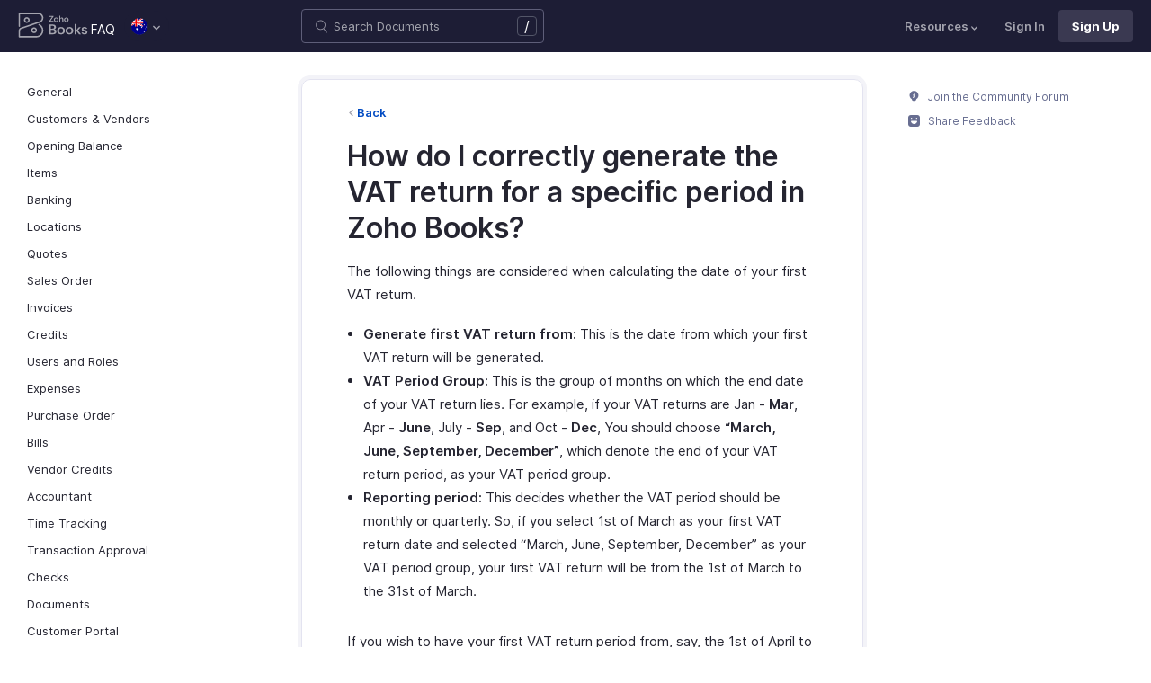

--- FILE ---
content_type: text/html
request_url: https://www.zoho.com/au/books/kb/taxes/vat-return-period.html
body_size: 6724
content:
<!doctype html><html lang=en><head><link rel=canonical href=https://www.zoho.com/au/books/kb/taxes/vat-return-period.html><meta charset=UTF-8><meta name=viewport content="width=device-width,initial-scale=1"><title>Generate VAT Return for Specific Period | FAQ | Zoho Books</title>
<meta name=description content="Learn more about generating a VAT return for the specific period in Zoho Books."><meta name=apple-itunes-app content="app-id=710446064, affiliate-data=myAffiliateData, app-argument=myURL"><link rel="SHORTCUT ICON" href=/books/help/books-line-style.ico type=image/x-icon><link rel=alternate href=https://www.zoho.com/books/kb/taxes/vat-return-period.html hreflang=x-default><link rel=alternate href=https://www.zoho.com/us/books/kb/taxes/vat-return-period.html hreflang=en-us><link rel=alternate href=https://www.zoho.com/uk/books/kb/taxes/vat-return-period.html hreflang=en-gb><link rel=alternate href=https://www.zoho.com/ca/books/kb/taxes/vat-return-period.html hreflang=en-ca><link rel=alternate href=https://www.zoho.com/au/books/kb/taxes/vat-return-period.html hreflang=en-au><link rel=alternate href=https://www.zoho.com/in/books/kb/taxes/vat-return-period.html hreflang=en-in><link rel=alternate href=https://www.zoho.com/ae/books/kb/taxes/vat-return-period.html hreflang=en-ae><link rel=alternate href=https://www.zoho.com/sa/books/kb/taxes/vat-return-period.html hreflang=en-sa><link rel=alternate href=https://www.zoho.com/za/books/kb/taxes/vat-return-period.html hreflang=en-za><link rel=alternate href=https://www.zoho.com/en-sg/books/kb/taxes/vat-return-period.html hreflang=en-sg><link rel=stylesheet href="/books/styles/ue-resources/single.min.css?v=sha256-hik7yoLfHvq3H%2bYlvRTyHg3b3OMpLkc%2b2Hy5VWsaM%2fA%3d"><style>@font-face{font-family:inter;src:url(https://static.zohocdn.com/webfonts/interregular/font.woff2)format("woff2"),url(https://static.zohocdn.com/webfonts/interregular/font.woff)format("woff");font-weight:400;font-style:normal;font-display:swap}@font-face{font-family:inter;font-weight:400;src:url(//static.zohocdn.com/webfonts/interitalic/font.woff2)format("woff2"),url(//static.zohocdn.com/webfonts/interitalic/font.woff)format("woff");font-style:italic;font-display:swap}@font-face{font-family:inter;src:url(https://static.zohocdn.com/webfonts/intersemibold/font.woff2)format("woff2"),url(https://static.zohocdn.com/webfonts/intersemibold/font.woff)format("woff");font-weight:600;font-style:normal;font-display:swap}@font-face{font-family:inter;src:url(https://static.zohocdn.com/webfonts/interbold/font.woff2)format("woff2"),url(https://static.zohocdn.com/webfonts/interbold/font.woff)format("woff");font-weight:700;font-style:normal;font-display:swap}</style><link rel=preload href=https://www.zohowebstatic.com/sites/zweb/css/common/zf/common-header-footer.css as=style onload='this.onload=null,this.rel="stylesheet"'><noscript><link rel=stylesheet href=https://www.zohowebstatic.com/sites/zweb/css/common/zf/common-header-footer.css></noscript><script>window.modulesFilePrefix="books",window.contactSupportFormDetailsHash=JSON.parse('{"eudc":{"ae":{"formId":"zsWebToCase_63904000181770904","hiddenKeys":[{"name":"xnQsjsdp","value":"edbsn040ab6400207f64bf54c5f638d31eb51"},{"name":"xmIwtLD","value":"edbsn8935a820206dc01fe109eeb3973e14e3dc0ce2e7e184f15c843d8fcf784f9e6a"}],"submitButtonId":"zsSubmitButton_63904000181770904"},"au":{"formId":"zsWebToCase_63904000181794196","hiddenKeys":[{"name":"xnQsjsdp","value":"edbsn040ab6400207f64bf54c5f638d31eb51"},{"name":"xmIwtLD","value":"edbsna6c9edcd17e4e60b0451128a2d695b51ab86836c923131be97ee6bdec7dddd2f"}],"submitButtonId":"zsSubmitButton_63904000181794196"},"bh":{"formId":"zsWebToCase_63904000181770904","hiddenKeys":[{"name":"xnQsjsdp","value":"edbsn040ab6400207f64bf54c5f638d31eb51"},{"name":"xmIwtLD","value":"edbsn8935a820206dc01fe109eeb3973e14e3dc0ce2e7e184f15c843d8fcf784f9e6a"}],"submitButtonId":"zsSubmitButton_63904000181770904"},"ca":{"formId":"zsWebToCase_63904000181770959","hiddenKeys":[{"name":"xnQsjsdp","value":"edbsn040ab6400207f64bf54c5f638d31eb51"},{"name":"xmIwtLD","value":"edbsn3ea4cdf12547ccc7febd1692db1e0529e6f2e826a580b6d7d4a12f5932f6375a"}],"submitButtonId":"zsSubmitButton_63904000181770959"},"es-mx":{"formId":"zsWebToCase_205219014165607733","hiddenKeys":[{"name":"xnQsjsdp","value":"edbsnf8f7348f9dff8916fb2997b33498285f"},{"name":"xmIwtLD","value":"edbsn2f2a751e984f3ed5fe240d3dd408a3c438d2e3e2ea2bd71dd5807977baa356d0"}],"submitButtonId":"zsSubmitButton_205219014165607733"},"global":{"formId":"zsWebToCase_63904000180990915","hiddenKeys":[{"name":"xnQsjsdp","value":"edbsn040ab6400207f64bf54c5f638d31eb51"},{"name":"xmIwtLD","value":"edbsn993c6fe5ce7f2f0f4c77410ac21f34d73555751ee0a9236b0f7e823f664ff215"}],"submitButtonId":"zsSubmitButton_63904000180990915"},"in":{"formId":"zsWebToCase_63904000181770922","hiddenKeys":[{"name":"xnQsjsdp","value":"edbsn040ab6400207f64bf54c5f638d31eb51"},{"name":"xmIwtLD","value":"edbsn826c06c6789c723b3eef7254a41aaf8e69dda5c6783cf1266403a6313c51fb4c"}],"submitButtonId":"zsSubmitButton_63904000181770922"},"ke":{"formId":"zsWebToCase_63904000181794228","hiddenKeys":[{"name":"xnQsjsdp","value":"edbsn040ab6400207f64bf54c5f638d31eb51"},{"name":"xmIwtLD","value":"edbsn20b4a672275930d6c59bada705469010646900f50e83c114667c14e2eecedf33"}],"submitButtonId":"zsSubmitButton_63904000181794228"},"kw":{"formId":"zsWebToCase_63904000181770904","hiddenKeys":[{"name":"xnQsjsdp","value":"edbsn040ab6400207f64bf54c5f638d31eb51"},{"name":"xmIwtLD","value":"edbsn8935a820206dc01fe109eeb3973e14e3dc0ce2e7e184f15c843d8fcf784f9e6a"}],"submitButtonId":"zsSubmitButton_63904000181770904"},"om":{"formId":"zsWebToCase_63904000181770904","hiddenKeys":[{"name":"xnQsjsdp","value":"edbsn040ab6400207f64bf54c5f638d31eb51"},{"name":"xmIwtLD","value":"edbsn8935a820206dc01fe109eeb3973e14e3dc0ce2e7e184f15c843d8fcf784f9e6a"}],"submitButtonId":"zsSubmitButton_63904000181770904"},"qa":{"formId":"zsWebToCase_63904000181770904","hiddenKeys":[{"name":"xnQsjsdp","value":"edbsn040ab6400207f64bf54c5f638d31eb51"},{"name":"xmIwtLD","value":"edbsn8935a820206dc01fe109eeb3973e14e3dc0ce2e7e184f15c843d8fcf784f9e6a"}],"submitButtonId":"zsSubmitButton_63904000181770904"},"sa":{"formId":"zsWebToCase_63904000181770904","hiddenKeys":[{"name":"xnQsjsdp","value":"edbsn040ab6400207f64bf54c5f638d31eb51"},{"name":"xmIwtLD","value":"edbsn8935a820206dc01fe109eeb3973e14e3dc0ce2e7e184f15c843d8fcf784f9e6a"}],"submitButtonId":"zsSubmitButton_63904000181770904"},"uk":{"formId":"zsWebToCase_63904000181770850","hiddenKeys":[{"name":"xnQsjsdp","value":"edbsn040ab6400207f64bf54c5f638d31eb51"},{"name":"xmIwtLD","value":"edbsn2a8d71af0d02e60f19618e0e531facb8ecbd71a82c87e0a8e4603466f91dbd60"}],"submitButtonId":"zsSubmitButton_63904000181770850"},"us":{"formId":"zsWebToCase_63904000181770882","hiddenKeys":[{"name":"xnQsjsdp","value":"edbsn040ab6400207f64bf54c5f638d31eb51"},{"name":"xmIwtLD","value":"edbsn14c2514bdb09c07d2a2d34c6b1d1fb99d5b4577502820bf220d5a0408d2aeda4"}],"submitButtonId":"zsSubmitButton_63904000181770882"},"za":{"formId":"zsWebToCase_63904000181794228","hiddenKeys":[{"name":"xnQsjsdp","value":"edbsn040ab6400207f64bf54c5f638d31eb51"},{"name":"xmIwtLD","value":"edbsn20b4a672275930d6c59bada705469010646900f50e83c114667c14e2eecedf33"}],"submitButtonId":"zsSubmitButton_63904000181794228"}},"indc":{"ae":{"formId":"zsWebToCase_205219001288100626","hiddenKeys":[{"name":"xnQsjsdp","value":"edbsnf8f7348f9dff8916fb2997b33498285f"},{"name":"xmIwtLD","value":"edbsna31117554522532e6c2b4e1de055e2851e23966901dbd132de8b556b3b8e1184"}],"submitButtonId":"zsSubmitButton_205219001288100626"},"au":{"formId":"zsWebToCase_205219003086513264","hiddenKeys":[{"name":"xnQsjsdp","value":"edbsnf8f7348f9dff8916fb2997b33498285f"},{"name":"xmIwtLD","value":"edbsncada1299c37efacdea2ae8557cd8e693ee3de73ca19ae7a34858214b9bfa929b"}],"submitButtonId":"zsSubmitButton_205219003086513264"},"bh":{"formId":"zsWebToCase_205219001288100626","hiddenKeys":[{"name":"xnQsjsdp","value":"edbsnf8f7348f9dff8916fb2997b33498285f"},{"name":"xmIwtLD","value":"edbsna31117554522532e6c2b4e1de055e2851e23966901dbd132de8b556b3b8e1184"}],"submitButtonId":"zsSubmitButton_205219001288100626"},"ca":{"formId":"zsWebToCase_205219003086538035","hiddenKeys":[{"name":"xnQsjsdp","value":"edbsnf8f7348f9dff8916fb2997b33498285f"},{"name":"xmIwtLD","value":"edbsn4b28202076de8690f1cccdb856d8f2783ba9b491d7a47fd1b3ee862e3c43d13c"}],"submitButtonId":"zsSubmitButton_205219003086538035"},"en-sg":{"formId":"zsWebToCase_205219022152013340","hiddenKeys":[{"name":"xnQsjsdp","value":"edbsnf8f7348f9dff8916fb2997b33498285f"},{"name":"xmIwtLD","value":"edbsnc12bbba48dee45ae63bf137827b1698edcceb9e891e48fc7ce28067aca228a56"}],"submitButtonId":"zsSubmitButton_205219022152013340"},"es-mx":{"formId":"zsWebToCase_205219014165607733","hiddenKeys":[{"name":"xnQsjsdp","value":"edbsnf8f7348f9dff8916fb2997b33498285f"},{"name":"xmIwtLD","value":"edbsn2f2a751e984f3ed5fe240d3dd408a3c438d2e3e2ea2bd71dd5807977baa356d0"}],"submitButtonId":"zsSubmitButton_205219014165607733"},"global":{"formId":"zsWebToCase_205219001288574265","hiddenKeys":[{"name":"xnQsjsdp","value":"edbsnf8f7348f9dff8916fb2997b33498285f"},{"name":"xmIwtLD","value":"edbsn89befe2c29e7d9da46e637568ef68b7d96fb07129f93ee2c889bd4a575d2017f"}],"submitButtonId":"zsSubmitButton_205219001288574265"},"in":{"formId":"zsWebToCase_205219001288351118","hiddenKeys":[{"name":"xnQsjsdp","value":"edbsnf8f7348f9dff8916fb2997b33498285f"},{"name":"xmIwtLD","value":"edbsnf9b1b76ed8d449f2875d0d6f6bceecaad09a2fa9a2ee86e7637aa2d6dde0aec9"}],"submitButtonId":"zsSubmitButton_205219001288351118"},"ke":{"formId":"zsWebToCase_205219008705124348","hiddenKeys":[{"name":"xnQsjsdp","value":"edbsnf8f7348f9dff8916fb2997b33498285f"},{"name":"xmIwtLD","value":"edbsn2202a63f0c710844e2dee5fbb9871b683099a9453944bc861c2fb03aaddef728"}],"submitButtonId":"zsSubmitButton_205219008705124348"},"kw":{"formId":"zsWebToCase_205219001288100626","hiddenKeys":[{"name":"xnQsjsdp","value":"edbsnf8f7348f9dff8916fb2997b33498285f"},{"name":"xmIwtLD","value":"edbsna31117554522532e6c2b4e1de055e2851e23966901dbd132de8b556b3b8e1184"}],"submitButtonId":"zsSubmitButton_205219001288100626"},"om":{"formId":"zsWebToCase_205219001288100626","hiddenKeys":[{"name":"xnQsjsdp","value":"edbsnf8f7348f9dff8916fb2997b33498285f"},{"name":"xmIwtLD","value":"edbsna31117554522532e6c2b4e1de055e2851e23966901dbd132de8b556b3b8e1184"}],"submitButtonId":"zsSubmitButton_205219001288100626"},"qa":{"formId":"zsWebToCase_205219001288100626","hiddenKeys":[{"name":"xnQsjsdp","value":"edbsnf8f7348f9dff8916fb2997b33498285f"},{"name":"xmIwtLD","value":"edbsna31117554522532e6c2b4e1de055e2851e23966901dbd132de8b556b3b8e1184"}],"submitButtonId":"zsSubmitButton_205219001288100626"},"sa":{"formId":"zsWebToCase_205219001288100626","hiddenKeys":[{"name":"xnQsjsdp","value":"edbsnf8f7348f9dff8916fb2997b33498285f"},{"name":"xmIwtLD","value":"edbsna31117554522532e6c2b4e1de055e2851e23966901dbd132de8b556b3b8e1184"}],"submitButtonId":"zsSubmitButton_205219001288100626"},"uk":{"formId":"zsWebToCase_205219001911037261","hiddenKeys":[{"name":"xnQsjsdp","value":"edbsnf8f7348f9dff8916fb2997b33498285f"},{"name":"xmIwtLD","value":"edbsnf149cc75c8cc255846d853ad62cc783707ee3cfe53c9d76110fdc9958d0a5222"}],"submitButtonId":"zsSubmitButton_205219001911037261"},"us":{"formId":"zsWebToCase_205219001288498998","hiddenKeys":[{"name":"xnQsjsdp","value":"edbsnf8f7348f9dff8916fb2997b33498285f"},{"name":"xmIwtLD","value":"edbsndb675760f21181c3bd71df853035ee1521fb825567e368425d3b274327b99bc0"}],"submitButtonId":"zsSubmitButton_205219001288498998"},"za":{"formId":"zsWebToCase_205219008705124348","hiddenKeys":[{"name":"xnQsjsdp","value":"edbsnf8f7348f9dff8916fb2997b33498285f"},{"name":"xmIwtLD","value":"edbsn2202a63f0c710844e2dee5fbb9871b683099a9453944bc861c2fb03aaddef728"}],"submitButtonId":"zsSubmitButton_205219008705124348"}}}')</script><script type=text/javascript src=https://www.zoho.com/books/js/jquery-2.1.0.min.js></script></head><body class=edition-au><header class=zfc-ue-resource-header-parent><div class=zfc-ue-resource-header-parent-wrap><div class=logo-edition-switch><a class=zfc-ue-resource-logo-header href=/au/books/ aria-label="Click to go Zoho books homepage"><img src=/books/image-resources/common/getting-started/books-product-logo-white.svg alt="Zoho books logo">
</a><a class=help-doc-text href=/au/books/kb/general/>FAQ</a><style>.edition-select-box{width:50px;border-radius:50px;background-color:#1d1d35}.select-edition{margin-left:10px}.select-edition.disable-dropdown{pointer-events:none}.select-edition.disable-dropdown .edition-dropdown{display:none}.select-edition li a{color:#fff;font-size:13px;font-weight:400;line-height:16px}.edition-select-box a{display:flex;padding:7px;position:relative}.edition-select-box .edition-dropdown{position:absolute;right:10px;top:10px}.edition-select-box .edition-dropdown img{width:8px;height:8px}.edition-select-box .edition-dropdown.open-caret{border-color:transparent;border-bottom-color:#fff;transform:rotate(180deg);top:8px}.edition-select-list{background-color:#fff;border-radius:4px;display:none;position:absolute;z-index:1;font-size:0;overflow:hidden;top:64px;box-shadow:0 3px 10px rgba(124,124,124,.25)}.edition-select-list:not(.one-container) .edition-list-container:first-child{border-right:1px solid #ededed}.edition-select-list-item a:hover{background-color:#eee}.edition-list-container{display:inline-block;width:219px;vertical-align:top;box-sizing:border-box}.edition-select-list-item.global{width:438px;border-bottom:none}.edition-select-list-item{border-bottom:1px solid #ededed}.edition-select-list-item a{display:flex;padding:10px;background:#fff;.edition-select-list:not(.one-container) .edition-list-container:first-child { border-right: 1px solid #ccc; }}[class*=edition-image-]{background:url(/books/images/common/new-flag-1x.png)no-repeat;height:20px;width:20px;background-size:130px;align-self:center}.edition-image-global{background-position:-44px -44px}.edition-select-box .edition-image-global{background-position:-66px -44px}.edition-image-uk{background-position:-2px -1px}.edition-image-us{background-position:-23px -23px}.edition-image-canada{background-position:-2px -23px}.edition-image-australia{background-position:-2px -44px}.edition-image-india{background-position:-65px -2px}.edition-image-uae{background-position:-108px -23px}.edition-image-sa{background-position:-23px -2px}.edition-image-bh{background-position:-108px -2px}.edition-image-kw{background-position:-86px -1px}.edition-image-om{background-position:-44px -1px}.edition-image-qa{background-position:-86px -23px}.edition-image-za{background-position:-87px -44px}.edition-image-ke{background-position:-44px -23px}.edition-image-esmx{background-position:-65px -23px}.edition-image-de{background-position:-23px -44px}.edition-image-sg{background-position:-108px -44px}.edition-label{margin-left:12px;color:#000;align-self:center}.social-media-handles{display:flex;align-items:center}.social-media-handles>li:first-child{padding:0}.social-media-icons a{display:inline-flex;width:38px;height:35px}@media screen and (max-width:750px){.edition-select-list{max-height:310px;overflow:scroll}.edition-select-list:not(.one-container) .edition-list-container:first-child{border-right:none}.edition-list-container:nth-child(2){border-top:1px solid #ededed}.edition-select-list-item.global{width:218px}.edition-select-list-item.left:last-child{border-bottom:none}.edition-list-container{display:block}}</style><ul class=select-edition><li onfocusout=hideSelectList()><div class=edition-select-box onclick=selectListAction() role=button><a href=javascript:void(0) role=button aria-label="Click to switch to edition"><div class=edition-image-australia></div><div class="edition-dropdown select-caret"><img src=/books/images/ue-resources/header/dd-arrow.svg alt></div></a></div><div class=edition-select-list><div class=edition-list-container><div class="edition-select-list-item left"><a href=javascript:void(0) onclick='switchEdition("au")' role=button><div class=edition-image-australia></div><div class=edition-label>Australia</div></a></div><div class="edition-select-list-item left"><a href=javascript:void(0) onclick='switchEdition("ca")' role=button><div class=edition-image-canada></div><div class=edition-label>Canada</div></a></div><div class="edition-select-list-item left"><a href=javascript:void(0) onclick='switchEdition("in")' role=button><div class=edition-image-india></div><div class=edition-label>India</div></a></div><div class="edition-select-list-item left"><a href=javascript:void(0) onclick='switchEdition("sa")' role=button><div class=edition-image-sa></div><div class=edition-label>Saudi Arabia</div></a></div><div class="edition-select-list-item left"><a href=javascript:void(0) onclick='switchEdition("en-sg")' role=button><div class=edition-image-sg></div><div class=edition-label>Singapore</div></a></div></div><div class=edition-list-container><div class=edition-select-list-item onclick='switchEdition("za")'><a href=javascript:void(0) role=button aria-label="Click to switch to edition"><div class=edition-image-za></div><div class=edition-label>South Africa</div></a></div><div class=edition-select-list-item onclick='switchEdition("ae")'><a href=javascript:void(0) role=button aria-label="Click to switch to edition"><div class=edition-image-uae></div><div class=edition-label>United Arab Emirates</div></a></div><div class=edition-select-list-item onclick='switchEdition("uk")'><a href=javascript:void(0) role=button aria-label="Click to switch to edition"><div class=edition-image-uk></div><div class=edition-label>United Kingdom</div></a></div><div class=edition-select-list-item onclick='switchEdition("us")'><a href=javascript:void(0) role=button aria-label="Click to switch to edition"><div class=edition-image-us></div><div class=edition-label>United States</div></a></div></div><div class="edition-select-list-item global" onclick='switchEdition("global")'><a href=javascript:void(0) role=button aria-label="Click to switch to edition"><div class=edition-image-global></div><div class=edition-label>Global</div></a></div></div><style>.edition-select-list-item.global{border-top:1px solid #ededed}.edition-select-list-item.left:last-child{border-bottom:none}@media screen and (max-width:750px){.edition-select-list-item.global{border-top:none}}</style></li></ul></div><div class="search-bar-form no-print"><button class=hamburger-menu onclick=toggleSidebar() aria-label="Click to open navigation menu"><div class=hamburger-icon><span class=icon-bar></span>
<span class=icon-bar></span>
<span class=icon-bar></span></div><p></p></button><form onsubmit='window.pageType!="result"?navigateToSearchPage(event):updateNewResults(event)'><div class=search-form-group><label for=search-input>Enter the keyword to search</label>
<input type=text id=search-input autocomplete=off name=search placeholder="Search Documents"><div class=slash-icon>/</div></div></form><img class=search-icon src=/books/images/ue-resources/common/search.svg alt onclick=openSearch()>
<img class=search-close-icon src=/books/images/ue-resources/common/close-icon.svg alt onclick=openSearch()></div><div class="zfc-ue-resource-header-nav-menu no-print"><button>Resources<div class=resource-dropdown><a href=/au/books/help/getting-started/welcome.html><img src=/books/images/ue-resources/header/help-doc.svg alt>Help Docs</a><a href=/au/books/videos/general/><img src=/books/images/ue-resources/header/videos.svg alt>Videos</a><a href=https://www.zoho.com/books/api/v3/introduction/#organization-id><img src=/books/images/ue-resources/header/api-documentation.svg alt>API Docs</a><a href=https://www.zoho.com/books/developer/extensions/><img src=/books/images/ue-resources/header/extension.svg alt>Extensions</a><a href=/au/books/whats-new.html><img src=/books/images/ue-resources/header/whats-new.svg alt>What's New</a><a href=https://www.zoho.com/blog/books><img src=/books/images/ue-resources/header/blogs.svg alt>Blogs</a><a class=highlight-menu href=/au/books/accounting-terms/accounts.html><img src=/books/images/ue-resources/header/resources.svg alt>Accounting Terms</a><a class=for-mobile href="https://accounts.zoho.com/signin?servicename=ZohoBooks&amp;signupurl=https://www.zoho.com/books/signup/">Sign In</a><a class="for-mobile
signin-cta" href=/au/books/signup/>Sign Up</a></div></button>
<a class=signin-cta href="https://accounts.zoho.com/signin?servicename=ZohoBooks&signupurl=https://www.zoho.com%2fau/books/signup/">Sign In</a>
<a class="signup-cta-header signup-cta" href=/au/books/signup/>Sign Up</a></div></div></header><div class=resource-main-content-wrap><div class=resource-main-container><nav class="sidebar-lhs-parent no-print" aria-label="Sidebar navigation"><ul class=sidebar-lhs-wrap><div class=mobile-nav-title><p>Topics</p><button class=close-icon onclick=toggleSidebar() aria-label="Close the sidebar navigation"><div class="bar bar-1"></div><div class="bar bar-2"></div></button></div><li class="non-nested-menu menu-toggle"><a href=/au/books/kb/general/>General</a></li><li class="non-nested-menu menu-toggle"><a href=/au/books/kb/contacts/>Customers & Vendors</a></li><li class="non-nested-menu menu-toggle"><a href=/au/books/kb/opening-balance/>Opening Balance</a></li><li class="non-nested-menu menu-toggle"><a href=/au/books/kb/items/>Items</a></li><li class="non-nested-menu menu-toggle"><a href=/au/books/kb/banking/>Banking</a></li><li class="non-nested-menu menu-toggle"><a href=/au/books/kb/locations/>Locations</a></li><li class="non-nested-menu menu-toggle"><a href=/au/books/kb/quotes/>Quotes</a></li><li class="non-nested-menu menu-toggle"><a href=/au/books/kb/sales-order/>Sales Order</a></li><li class="non-nested-menu menu-toggle"><a href=/au/books/kb/invoices/>Invoices</a></li><li class="non-nested-menu menu-toggle"><a href=/au/books/kb/credits/>Credits</a></li><li class="non-nested-menu menu-toggle"><a href=/au/books/kb/users-and-roles/>Users and Roles</a></li><li class="non-nested-menu menu-toggle"><a href=/au/books/kb/expenses/>Expenses</a></li><li class="non-nested-menu menu-toggle"><a href=/au/books/kb/purchase-order/>Purchase Order</a></li><li class="non-nested-menu menu-toggle"><a href=/au/books/kb/bills/>Bills</a></li><li class="non-nested-menu menu-toggle"><a href=/au/books/kb/vendor-credits/>Vendor Credits</a></li><li class="non-nested-menu menu-toggle"><a href=/au/books/kb/accountant/>Accountant</a></li><li class="non-nested-menu menu-toggle"><a href=/au/books/kb/time-tracking/>Time Tracking</a></li><li class="non-nested-menu menu-toggle"><a href=/au/books/kb/transaction-approval/>Transaction Approval</a></li><li class="non-nested-menu menu-toggle"><a href=/au/books/kb/check/>Checks</a></li><li class="non-nested-menu menu-toggle"><a href=/au/books/kb/documents/>Documents</a></li><li class="non-nested-menu menu-toggle"><a href=/au/books/kb/portal/>Customer Portal</a></li><li class="non-nested-menu menu-toggle"><a href=/au/books/kb/templates/>Templates</a></li><li class="non-nested-menu menu-toggle"><a href=/au/books/kb/subscription/>Subscription</a></li><li class="non-nested-menu menu-toggle"><a href=/au/books/kb/payments/>Payments</a></li><li class="non-nested-menu menu-toggle"><a href=/au/books/kb/reminders/>Reminders</a></li><li class="non-nested-menu menu-toggle open"><a href=/au/books/kb/taxes/>Taxes</a></li><li class="non-nested-menu menu-toggle"><a href=/au/books/kb/e-invoicing/>eInvoicing</a></li><li class="non-nested-menu menu-toggle"><a href=/au/books/kb/reports/>Reports</a></li><li class="non-nested-menu menu-toggle"><a href=/au/books/kb/automation/>Automation</a></li><li class="non-nested-menu menu-toggle"><a href=/au/books/kb/integrations/>Integrations</a></li><li class="non-nested-menu menu-toggle"><a href=/au/books/kb/wave-migration/>Wave Migration</a></li><li class="non-nested-menu menu-toggle"><a href=/au/books/kb/year-end-accounting/>Year End Accounting</a></li><li class="non-nested-menu menu-toggle"><a href=/au/books/kb/gdpr/>GDPR</a></li></ul></nav><div id=answer class="resource-content-wrap kb-doc"><a class=back-button href=../taxes/>Back</a><h1 id=how-do-i-correctly-generate-the-vat-return-for-a-specific-period-in-zoho-books>How do I correctly generate the VAT return for a specific period in Zoho Books?</h1><p>The following things are considered when calculating the date of your first VAT return.</p><ul><li><strong>Generate first VAT return from:</strong> This is the date from which your first VAT return will be generated.</li><li><strong>VAT Period Group:</strong> This is the group of months on which the end date of your VAT return lies. For example, if your VAT returns are Jan - <strong>Mar</strong>, Apr - <strong>June</strong>, July - <strong>Sep</strong>, and Oct - <strong>Dec</strong>, You should choose <strong>&ldquo;March, June, September, December&rdquo;</strong>, which denote the end of your VAT return period, as your VAT period group.</li><li><strong>Reporting period:</strong> This decides whether the VAT period should be monthly or quarterly.
So, if you select 1st of March as your first VAT return date and selected &ldquo;March, June, September, December&rdquo; as your VAT period group, your first VAT return will be from the 1st of March to the 31st of March.</li></ul><p>If you wish to have your first VAT return period from, say, the 1st of April to the end of June, you can pick 1st April as your first VAT return date and &ldquo;March, June, September, December&rdquo; as your VAT period group.</p><div class=rating-section id=rating-container><div class="rating-form no-print"><div class=request-sec><div class=yes-no><div class=rating-qtn>Was this document helpful?</div><div class=yes-no-container><div class="yes-no-btn yes-btn cursor-pointer" onclick='submitRating("Yes")'><img class=thumbs src=/books/images/ue-resources/common/thumbs.svg loading=lazy alt>
Yes</div><div class="yes-no-btn no-btn cursor-pointer" onclick='submitRating("No")'><img class="thumbs down no-icon" src=/books/images/ue-resources/common/thumbs.svg loading=lazy alt>
No</div></div></div><div class=feedback-sec><span>Was this document helpful?</span><div class=form-group style=margin-bottom:0><textarea id=comments placeholder=Comments class="form-control feedbackMessage"></textarea><div class="text-danger feedback-error" id=comments_error style=display:none>Enter your comments or feedback on this page</div></div><div class=form-group><input class="form-control email-field feedbackEmail" type=text placeholder="Email Address" id=feedback_email><div class="text-danger feedback-error" id=feedback_email_error style=display:none>Enter your email address</div></div><div class=form-group><div><div class=captcha-wrap><img src=# id=zsCaptchaUrl name=zsCaptchaImage alt>
<button type=button style="background:0 0;border:none;color:#00a3fe" onclick=zsRegenerateCaptcha()>Refresh</button></div><input class="form-control email-field" type=text placeholder="Enter Captcha" id=captcha><div class="text-danger feedback-error" id=captcha_error style=display:none>Type the characters you see in the image above</div></div></div><div class=privacy-policy>By clicking Submit, you agree to our
<a href=https://www.zoho.com/privacy.html target=_blank rel="noopener noreferrer"><u>Privacy Policy
</u></a>.</div><button class="btn btn-xs btn-primary" onclick=submitFeedbackToSupport()>
Submit
</button>
<button class="btn btn-xs" onclick=hideFeedbackSec()>
Cancel</button></div><iframe name=form-success style=display:none></iframe><form data-feedback-form target=form-success action=https://desk.zoho.in/support/WebToCase method=post enctype=multipart/form-data style=display:none><input type=hidden name=xnQsjsdp>
<input type=hidden name=xmIwtLD>
<input type=hidden name=xJdfEaS>
<input type=hidden name=actionType value="Q2FzZXM=">
<input type=hidden id=property(module) value=Cases>
<input type=hidden name="Source URL" id=sourceURL>
<input type=hidden name=returnURL value=*>
<input type=hidden name=Subject value="Feedback from ">
<input type=hidden name="Contact Name" id=name>
<input type=hidden name=zsWebFormCaptchaWord>
<input type=hidden name=zsCaptchaSrc>
<textarea name=Description maxlength=3000></textarea>
<input name=Email>
<button class=form-submit-button>Submit</button></form><form id=ratingForm target=form-success name=Rating_form action=https://creator.zoho.in/addRecordValidateNew.do method=post style=display:none><input name=scriptembed value=true type=hidden>
<input name=formid value=395563000007105021 type=hidden>
<input name=sharedBy value=zohoinvoice type=hidden>
<input name=plan type=hidden>
<input name=Edition value=au type=hidden>
<input name=was_this_helpful>
<textarea name=feedback></textarea>
<input name=email>
<input name=url>
<input name=documentation_type value>
<button type=submit>Submit</button></form></div><div class=reponse-sec><img src=/books/images/ue-resources/common/smiley.svg width=20px height=20px alt loading=lazy><p>Thank you for your feedback!</p></div></div></div></div><script>window.docType="kb"</script><div class="resource-sidebar-rhs-parent no-print"><div class=resource-sidebar-rhs><div class=feedback-rhs-parent><a href=https://help.zoho.com/portal/en/community/zoho-books><svg xmlns="http://www.w3.org/2000/svg" viewBox="0 0 512 512"><path d="M294.6 507.5h-77.1c-12 0-21.8-9.8-21.8-21.8v-1.3c0-12 9.8-21.8 21.8-21.8h77.1c12 0 21.8 9.8 21.8 21.8v1.3c0 12-9.7 21.8-21.8 21.8zm156-308.4c0-107.6-87.3-194.8-194.9-194.6-107.8.2-195.4 89-194.3 196.7.7 64.2 32.5 121 81.1 155.9 10.1 7.2 17.6 17.5 21.7 29.1l11.5 32.1c4 11.1 14.5 18.6 26.4 18.6h107.8c11.8.0 22.4-7.4 26.4-18.6l11.4-31.9c4.2-11.8 11.8-22.1 22-29.5 49-35.2 80.9-92.8 80.9-157.8z"/><path fill="#fff" d="M220.1 316.7c-6.1.0-12.1-2.3-16.8-6.9-9.3-9.3-9.4-24.3-.1-33.6l40.5-40.8-27.5-21.2c-5.4-4.1-8.7-10.4-9.2-17.2s2-13.4 6.7-18.3l61.2-62.6c9.2-9.4 24.2-9.6 33.6-.4 9.4 9.2 9.6 24.2.4 33.6L266.5 193l27.6 21.3c5.4 4.2 8.8 10.5 9.2 17.3s-2 13.5-6.9 18.3L237 309.7c-4.7 4.7-10.8 7-16.9 7z" opacity=".81"/></svg>
Join the Community Forum
</a><a href=#rating-container><svg xmlns="http://www.w3.org/2000/svg" viewBox="0 0 512 512"><path d="M405.5.7h-299C48.2.7.7 48.2.7 106.5v298.9c0 58.3 47.5 105.8 105.8 105.8h298.9c58.3.0 105.8-47.5 105.8-105.8V106.5C511.3 48.2 463.8.7 405.5.7zM146.3 117.3c15.6.0 28.2 12.6 28.2 28.2s-12.6 28.2-28.2 28.2-28.2-12.6-28.2-28.2 12.7-28.2 28.2-28.2zm246.4 169.3C370.9 350 317.9 394.7 256 394.7S141.1 350 119.3 286.6c-4.3-12.5 3.6-26.1 15.1-26.1h243.1c11.5.0 19.4 13.6 15.2 26.1zm-27-113c-15.6.0-28.2-12.6-28.2-28.2s12.6-28.2 28.2-28.2 28.2 12.6 28.2 28.2-12.7 28.2-28.2 28.2z"/></svg>
Share Feedback</a></div></div></div></div></div><footer class=help-footer-wrapper><div class=footer-cards-parent><div class=footer-card><img src=/books/images/ue-resources/footer/insight.svg alt><h3>Get help from other users</h3><a class=footer-link-parent href=https://help.zoho.com/portal/en/community/zoho-books>Visit the Community Forum&nbsp;<img src=/books/images/ue-resources/footer/new-tab.svg alt></a></div><div class=footer-card><img src=/books/images/ue-resources/footer/webinars.svg alt><h3>Need expert guidance?</h3><a class=footer-link-parent href=/au/books/webinars/>Register for a webinar&nbsp;<img src=/books/images/ue-resources/footer/new-tab.svg alt></a></div><div class=footer-card><img src=/books/images/ue-resources/footer/phone.svg alt><h3>Monday - Friday (9:00 AM to 6:00 PM)</h3><p>Australia +61 1800911076</p></div><div class=footer-card><img src=/books/images/ue-resources/footer/mail.svg alt><h3>Need more help? Email us at</h3><a href=mailto:support.au@zohobooks.com>support.au@zohobooks.com</a></div><div class=footer-card><div class=other-platform-list><a aria-label="Download on Android playstore" href="https://apps.apple.com/app/apple-store/id710446064?pt=423641&amp;ct=website_footerPage&amp;mt=8"><img src=/books/images/ue-resources/common/store/apple.svg alt></a>
<a aria-label="Download on Apple appstore" href="https://play.google.com/store/apps/details?id=com.zoho.books&amp;referrer=utm_source%3Dwebsite%26utm_medium%3Dfooter"><img src=/books/images/ue-resources/common/store/android.svg alt></a>
<a aria-label="Download on Windows store" href="https://www.microsoft.com/store/apps/9WZDNCRDFD1F?cid=ZohoBooksHelpDocFooter"><img src=/books/images/ue-resources/common/store/windows.svg alt></a></div><h3>Get the app on iOS, Android and Windows</h3></div></div><div class=common-footer></div></footer><script src="/books/js/ue-resources/script.min.js?v=sha256-%2bzc9hhIVQzirfbdEjnkNVkoBOTfPRJOa3SxxzHJ4zqg%3d" defer></script><script src=https://www.zohowebstatic.com/sites/zweb/js/common/zf/prd-common.js defer></script></body></html>

--- FILE ---
content_type: application/javascript
request_url: https://www.zoho.com/sites/zweb/js/common/zf/prd-common-inner.js?_=1768983990462
body_size: 38555
content:
var RegionName,CountryName,IPAddress,CountryCode;var getDomain=document.domain;var splitUrl=getDomain.split(".");var domainOne=splitUrl.pop();var Zdomain=splitUrl.pop();var optoutCookieName="zglobal_Acookie_optOut";var processZuserLang=()=>{};var ZUrlDomain=Zdomain;if(CountryCode=="CA"){Zdomain="zohocloud"}const searchPlaceholderTexts={en:"Search for products, solutions, resources...",he:"חפש סקירות כלליות של מוצרים, שאלות נפוצות ועוד...",ar:"البحث عن النظرة العامة حول المنتج والأسئلة الشائعة وغيرها...",de:"Suchen Sie nach Produktübersichten, häufig gestellten Fragen und mehr...","es-xl":"Busca descripciones generales de productos, preguntas frecuentes y mucho más…",fr:"Recherchez des présentations de produits, des FAQ et bien plus encore…","fr-ca":"Recherchez des présentations de produits, des FAQ et bien plus encore…","hi-in":"उत्पादों की समीक्षा, अक्सर पूछे जाने वाले प्रश्न इत्यादि के बारे में खोजें...",id:"Cari ikhtisar produk, Pertanyaan Umum, dan lainnya...",it:"Cerca panoramiche dei prodotti, domande frequenti e molto altro...",jp:"サービス概要、よくある質問などから検索する",nl:"Zoek naar productoverzichten, veelgestelde vragen en meer...","pt-br":"Pesquise visões gerais de produtos, Perguntas frequentes e muito mais...",th:"ค้นหาข้อมูลเกี่ยวกับผลิตภัณฑ์ คำถามที่พบบ่อย และข้อมูลอื่นๆ",vi:"Tìm kiếm thông tin về sản phẩm, câu hỏi thường gặp...","zh-hant":"搜尋產品概覽、常見問答集等..."};var productName="home";var currentUrlLang="";var localUrlLang="";var langsrc="/";var _lhref=window.location.href;var DCoption="";var dcdomainOne=domainOne;var dcVal="0";var currentYear="2026";var _com="com",_eu="eu";var _preZ="p"+"r"+"e"+"z"+"o"+"h"+"o"+"."+"z"+"o"+"h"+"o."+_com;var _locaZ="www.local"+""+"zoho."+_com;var isMobile=/iPhone|iPad|iPod|Android|Opera Mini|IEMobile|WPDesktop/i.test(navigator.userAgent);var langArr=["en","es-xl","pt-br","de","fr","jp","nl","ar","id","th","mx","es-mx","vi","de-de","ar-sa","ar-ae","ar-bh","ar-kw","ar-om","ar-qa"];var onlylocal=["zh-hans","ko","it","ru","tr"];var locallang=["fr-ca"];var lancountry={en:"English",fr:"Français",de:"Deutsch","de-de":"Deutsch","es-xl":"Español (Latinoamérica)","pt-br":"Português (Brasil)",jp:"日本語",nl:"Nederlands","zh-hans":"简体中文",id:"Bahasa Indonesia",th:"ภาษาไทย",ar:"العربية",vi:"Tiếng Việt",ko:"한국어",it:"Italiano",ru:"Русский",tr:"Türkçe",mx:"English","es-mx":"Espanol","fr-ca":"Français (Canada)"};for(var i=0;i<onlylocal.length;i++){langArr.push(onlylocal[i])}var countryEu=["RS","VA","GB","UA","CH","SE","ES","SI","SK","RS","SM","RU","RO","PT","PL","NO","NL","ME","MC","MD","MT","MK","LU","LT","LI","LV","RS","IT","IM","IE","IS","HU","GR","GI","DE","FR","FI","FO","EE","DK","CZ","CY","HR","BG","BA","BE","BY","AT","AD","AL"];var allapps="crm,campaigns,contactmanager,forms,sites,salesiq,survey,social,motivator,writer,crmplus,pagesense|books,invoice,subscriptions,expense,inventory,checkout,pay,financeplus,payroll|bugtracker,connect,docs,mail,meeting,projects,showtime,vault,chat,cliq,sprints|assist,support,desk|people,recruit|creator,reports,flow|platform|notebook|developer|salesinbox|chartistic|workplace,officeapi,gst,it-management,show,daybook,billing,practice,spend,billpay,procurement,erp,cards,gff,financesuite|the-finance-journal";var allProduct=["crm","campaigns","contactmanager","forms","sites","salesiq","survey","social","motivator","assist","support","desk","bugtracker","connect","docs","mail","meeting","projects","showtime","vault","chat","sprints","books","invoice","subscriptions","inventory","checkout","expense","pay","people","recruit","creator","reports","platform","notebook","developer","salesinbox","chartistic","workplace","cliq","financeplus","payroll","writer","officeapi","gst","it-management","show","pagesense","flow","daybook","billing","practice","spend","cards","gff","financesuite","the-finance-journal","billpay","procurement","erp"];var allProductlowerCase=[];for(var i=0;i<allProduct.length;i++){allProductlowerCase[i]=allProduct[i].toLowerCase()}var customvar={htmlencode:function(e){var a=[];for(var t=e.length-1;t>=0;t--){a.unshift(["&#",e[t].charCodeAt(),";"].join(""))}return a.join("")},getGlobalCookie:function(e){try{for(var a=e+"=",t=decodeURIComponent(document.cookie).split(";"),o=0;o<t.length;o++){for(var n=t[o];" "==n.charAt(0);)n=n.substring(1);if(0==n.indexOf(a))return n.substring(a.length,n.length)}return""}catch(e){return""}},htmldecode:function(e){return e.replace(/&#(\d+);/g,function(e,a){return String.fromCharCode(a)})},countrySanctioned:["RU"],domainArr:[["com","in","eu","com.au","ca"],[],["zoho.com","zoho.in","zoho.eu","zoho.com.au"]],pArr:["accounts","notebook","mail","analytics","cliq","creator","meeting","sheet","show","wiki","writer","people","projects","docs","discussions","invoice","calendar","zia search","video","contacts","crm","gadgets","zoho store","servicedesk plus","recruit","campaigns","desk","assist","books","sites","zoho api","zoho mobile","bugtracker","social","contact manager","task engine","zoho mobile sync","connect","zohomailwatch","survey","salesiq","forms","vault","logs","zoho","zoho mobile proxy","jproxy","subscriptions","manage engine","zoho home","dbsearch","mapsapi","showtime","site24x7","alarmsone","expense","pdfgen","motivator","zohoappcreator","transmail","inventory","deluge runtime","zoho directory (zd)","dlserver","shortenurl","ear","iis","maps-nomi","mapstiles","mobile device management","plusloggerone","crmplus","salesinbox","zmnotifications","sheetapp","zmindexing","zohoplugin","zohospotlight","zmimageprocessing","mi","bugbounty","zohoreceipts","zohoquotes","zoho payroll","zohoparser","soc","zoho checkout","zoho finance plus","zoho backstage","wms","zmintegration","zlabsml","sign","zoho one","pagesense","flow","sprints","zoho gst","zohoasp","nameserver","zohocode","hacksaw","zoho marketplace","zapps","zohofinancerisk","patch manager plus","malware","log360cloud","zmmx","startwith","zmuploaddownload","zoho commerce","zohoarm","zmparser","zoho profile","scrapy","office integrator","zohobills","socialdata","sastest","cstore","ziaplatform","zlabsdl","workdrive","zmpop","phonebridge","orchestly","zmsmtp","zohotravel","zmimap","trends","remote access","zohostoreapi","webanalytics","zohodashboards","zohomarketinghub","zohoink","zohoworkerly","peopleplus","zohomts","bdaas admin","cirrus","zohofiles","zoho presentation platform","stratus","socialanalytics","ediscovery","comply","zmmigration","bigin","zohoediscovery","zohocatalyst","desktop central","blockchain","zmvaultsearch","templates","zohocloud","zbsm","zoho dataprep","identity manager plus","zohobookings","zask","zohocreatorplus","zohopublish","zoholearn","mail360smtp","mail360mx","mail360indexing","mail360notifications","rarn","murphy","zohobetalens","solution","zmprotocols","appsense","mail360protocols","apigateway","zohovoice","landingpage","zohopos","zmprocessors","mailapps","webstats","mason","connectcommunity","remote access plus","zmtask","slate","zohopilot","marketingplus","bluepencil","zoho contracts","zoho routeiq","zoholens","zohoim","teaminbox","zohooffice","mail360processors","statusiq","cloudspend","aidev","zohofsm","zohoposapi","remotely","zmspamgateway","zohoshifts","crm","thrive","wmspserver","wmspsbserver","zohorepository","wmsacs","zohocircuit","zohogc","zohointegrations","nocmonitor","writerautomation","label","trainercentral","zoho domains","whiteboard","feedback center","zohosignals","ziapipelines","ulaa","mtacentral","zohoqueue","zohotables","zohoiot","caas","quartz","timeservice","kmslite","screenplay","researchstudio","rtcplatform","ziahub","nimbus","accio","one","workplace","catalyst","backstage","commerce","bookings","marketingautomation","lens","voice","zeptomail","learn","workerly","backtowork","shifts","mobiledevicemanagerplus","patchmanagerplus","remoteaccessplus","log360-cloud","identitymanagerplus","desktopcentral","officeplatform","dataprep","contracts","developer","it-management","identity-management"],pServiceNames:["AaaServer","NoteBook","VirtualOffice","ZohoReports","ZohoChat","ZohoCreator","ZohoMeeting","ZohoSheet","ZohoShow","ZohoWiki","ZohoWriter","zohopeople","ZohoProjects","ZohoPC","ZohoDiscussions","ZohoInvoice","ZohoCalendar","ZohoSearch","ZohoVideo","ZohoContacts","ZohoCRM","ZohoGadgets","ZohoPayments","SDPOnDemand","ZohoRecruit","ZohoCampaigns","ZohoSupport","ZohoAssist","ZohoBooks","ZohoSites","ZohoAPI","ZohoMobile","ZohoBugTracker","ZohoSocial","ZohoContactManager","TaskEngine","MobileSync","ZohoPulse","ZohoMailWatch","ZohoSurvey","LiveDesk","ZohoForms","ZohoVault","ZohoLogs","Zoho","ZohoMobileProxy","JProxy","ZohoSubscriptions","ManageEngine","ZohoHome","ZohoDBSearch","maps","ZohoShowtime","Site24x7","AlarmsOne","ZohoExpense","PdfGen","ZohoMotivator","ZohoMCreator","Transmail","ZohoInventory","DRE","ZohoDirectory","DLServer","shortenurl","EAR","IIS","mapsnomi","mapstiles","MDMOnDemand","plusloggerone","CRMPlus","SalesInbox","ZMNotifications","sheetapp","ZMIndexing","ZohoPlugin","ZohoSpotLight","ZMImageProcessing","MI","BugBounty","ZohoReceipts","ZohoQuotes","ZohoPayroll","ZohoParser","SOC","ZohoCheckout","ZohoFinancePlus","zohobackstage","WMS","ZMIntegration","ZLabsML","ZohoSign","ZohoOne","PageSense","ZohoFlow","ZohoSprints","ZohoTax","ZohoASP","NameServer","ZohoCode","HackSaw","ZohoMarketplace","ZApps","ZohoFinanceRisk","PatchManagerPlusCloud","malware","Logs360Cloud","ZMMX","Startwith","ZMUploadDownload","ZohoCommerce","ZohoARM","ZMParser","ZohoProfile","scrapy","OfficeAPI","ZohoBills","SocialData","SasTest","cstore","ZIAPlatform","ZLabsdl","TeamDrive","ZMPOP","PhoneBridge","Orchestly","ZMSMTP","ZohoTravel","ZMIMAP","Trends","ZohoRemoteAccess","ZohoStoreAPI","WebAnalytics","ZohoDashboards","ZohoMarketingHub","ZohoInk","ZohoWorkerly","Peopleplus","ZohoMTS","BDaaSAdmin","Cirrus","ZohoFiles","ZohoPresentationPlatform","Stratus","SocialAnalytics","ZMVault","Comply","ZMMigration","ZohoBigin","ZohoEDiscovery","ZOHOCATALYST","DesktopCentralCloud","Blockchain","ZMVaultSearch","Templates","ZohoCloud","ZBSM","zohodataprep","idmpod","ZohoBookings","ZAsk","ZohoCreatorPlus","ZohoPublish","ZohoLearn","Mail360SMTP","Mail360MX","Mail360Indexing","Mail360Notifications","ZohoRARN","Murphy","ZohoBetaLens","Solution","ZMProtocols","AppSense","Mail360Protocols","APIGateway","ZohoVoice","landingpage","ZohoPOS","ZMProcessors","MailApps","WebStats","Mason","ConnectCommunity","RemoteAccessPlusCloud","ZMTASK","Slate","ZohoPilot","MarketingPlus","BluePencil","contracts","routeiq","ZohoLens","ZohoIM","TeamInbox","ZohoOffice","Mail360Processors","StatusPages","CloudSpend","AIDev","ZohoFSM","ZohoPOSAPI","Remotely","ZMSpamGateway","ZohoShifts","NewCRM","Thrive","wmspserver","wmspsbserver","ZohoRepository","wmsacs","ZohoCircuit","ZohoGC","ZohoIntegrations","NocMon","WriterAutomation","Label","TrainerCentral","ZohoDomains","Whiteboard","FeedBackCenter","ZohoSignals","ZIAPipelines","PrimeumWeb","MTACentral","ZohoQueue","ZohoTables","ZohoIOT","CaaS","Quartz","TimeService","KMSLite","Screenplay","Insights","RTCPlatform","ZiaHub","Nimbus","Accio","ZohoOne","VirtualOffice","ZohoCatalyst","ZohoBackstage","ZohoCommerce","ZohoBookings","zohomarketinghub","ZohoLens","ZohoVoice","transmail","ZohoLearn","ZohoWorkerly","ZohoCreator","ZohoShifts","MDMOnDemand","PatchManagerPlusCloud","RemoteAccessPlusCloud","logs360cloud","IDMPOD","DesktopCentralCloud","OfficeAPI","ZohoDataprep","Contracts","ZohoCRM","alarmsone","IDMPOD"],host:window.location.hostname,productName:"",lsoval:"",absurl:window.location.origin+window.location.pathname,findproduct:function(){if(customvar.host.indexOf("www.orchestly")>-1){customvar.productName="zohoorchestly"}else if(_lhref.indexOf("mdm-cloud.html")>0){customvar.productName="Mobile Device Management"}else if(_lhref.indexOf("bigin."+domainOne)>0){customvar.productName="bigin"}else if(window.location.href.indexOf("analytics-plus/plugin/")>0){customvar.productName="analyticsplusplugin"}else{var e=window.location.pathname.split("/"),a=[];for(var t=0;t<e.length;t++){if(e[t]!=""){a.push(e[t])}}e:for(var t=0;t<a.length;t++){if(allProductlowerCase.indexOf(a[t])>-1){if(a[t+1]=="crmplus"){customvar.productName="crmplus"}else{customvar.productName=a[t]}break e}}}customvar.productName=="analytics-plus"?customvar.productName="analyticsplus":"";customvar.productName==""?customvar.productName="home":""},countryEu:["RS","VA","GB","UA","CH","SE","ES","SI","SK","SM","RO","PT","PL","NO","NL","ME","MC","MD","MT","MK","LU","LT","LI","LV","IT","IM","IE","IS","HU","GR","GI","DE","FR","FI","FO","EE","DK","CZ","CY","HR","BG","BA","BE","BY","AT","AD","AL","AX","GG","JE","XK","SJ","CS","UK"],countryApac:["AU","BD","BT","IO","BN","KH","CN","FJ","HK","IN","ID","JP","KP","KR","LA","MO","MY","MV","MN","MM","NP","NZ","PK","PG","PH","SG","LK","TW","TH","TL","VN"],lAmerica:["BZ","CR","SV","GT","HN","MX","NI","PA","AR","BO","BR","CL","CO","EC","GY","PY","PE","SR","UY","VE","CU","DO","HT","PR","BL","MF"],countryTranstasman:["AU","NZ"],meaList:["TR","IQ","SA","YE","SY","AE","IL","JO","PS","LB","OM","KW","QA","BH","IR"],africaRegList:["Algeria","Benin","Angle","Burundi","Botswana","Canary Islands","Burkina Faso","Cameroon","Comoros","Eswantini","Ceuta","Cape Verde","Central African Republic","Djibouti","Lesotho","Egypt","Cote d Ivoire","Chad","Eritrea","Madagascar","Libya","The Gambia","Democratic Republic of the Congo","Ethiopia","Namibia","Madeira","Ghana","Equatorial Guinea","French Southern Territories","South Africa","Melilla","Guinea","Gabon","Kenya","Morocco","Guinea Bissau","Sao Tome and principe","Malawi","Sudan","Liberia","Mauritius","Tunisia","Mali","Mayotte","Western Sahara","Mauritania","Mozambique","Niger","Reunion","Nigeria","Rwanda","Saint Helena","Seychelles","Senegal","Somalia","Sierra Leone","South Sudan","Togo","Tanzania","Uganda","Zambia","Zimbabwe"],countries:[["Afghanistan","Albania","Algeria","American Samoa","Andorra","Angola","Anguilla","Antigua and Barbuda","Argentina","Armenia","Aruba","Australia","Austria","Azerbaijan","Bahamas","Bahrain","Bangladesh","Barbados","Belarus","Belgium","Belize","Benin","Bermuda","Bhutan","Bolivia","Bosnia and Herzegovina","Botswana","Brazil","British Virgin Islands","Brunei","Bulgaria","Burkina Faso","Burundi","Cambodia","Cameroon","Canada","Cape Verde","Cayman Islands","Central African Republic","Chad","Chile","China","Colombia","Comoros","Congo","Cook Islands","Costa Rica","Croatia","Cuba","Cyprus","Czech Republic","Côte d'Ivoire","Denmark","Djibouti","Dominica","Dominican Republic","Ecuador","Egypt","El Salvador","Equatorial Guinea","Eritrea","Estonia","Ethiopia","Falkland Islands","Faroe Islands","Fiji","Finland","France","French Guiana","French Polynesia","Gabon","Gambia","Georgia","Germany","Ghana","Gibraltar","Greece","Greenland","Grenada","Guadeloupe","Guam","Guatemala","Guinea","Guinea-Bissau","Guyana","Haiti","Honduras","Hong Kong","Hungary","Iceland","India","Indonesia","Iran","Iraq","Ireland","Israel","Italy","Jamaica","Japan","Jordan","Kazakhstan","Kenya","Kiribati","Kosovo","Kuwait","Kyrgyzstan","Laos","Latvia","Lebanon","Lesotho","Liberia","Libya","Liechtenstein","Lithuania","Luxembourg","Macao","Macedonia","Madagascar","Malawi","Malaysia","Maldives","Mali","Malta","Marshall Islands","Martinique","Mauritania","Mauritius","Mexico","Micronesia","Moldova","Monaco","Mongolia","Montenegro","Montserrat","Morocco","Mozambique","Myanmar","Namibia","Nauru","Nepal","Netherlands","Netherlands Antilles","New Caledonia","New Zealand","Nicaragua","Niger","Nigeria","Niue","North Korea","Northern Mariana Islands","Norway","Oman","Pakistan","Palau","Palestine","Panama","Papua New Guinea","Paraguay","Peru","Philippines","Poland","Portugal","Puerto Rico","Qatar","Reunion","Romania","Russia","Rwanda","Saint Helena","Saint Kitts And Nevis","Saint Lucia","Saint Pierre And Miquelon","Saint Vincent And The Grenadines","Samoa","San Marino","Sao Tome And Principe","Saudi Arabia","Senegal","Serbia","Seychelles","Sierra Leone","Singapore","Slovakia","Slovenia","Solomon Islands","Somalia","South Africa","South Korea","Spain","Sri Lanka","Sudan","Suriname","Swaziland","Sweden","Switzerland","Syria","Taiwan","Tajikistan","Tanzania","Thailand","The Democratic Republic Of Congo","Timor-Leste","Togo","Tokelau","Tonga","Trinidad and Tobago","Tunisia","Turkey","Turkmenistan","Turks And Caicos Islands","Tuvalu","U.S. Virgin Islands","Uganda","Ukraine","United Arab Emirates","United Kingdom","United States","Uruguay","Uzbekistan","Vanuatu","Vatican","Venezuela","Vietnam","Wallis And Futuna","Yemen","Zambia","Zimbabwe","Åland Islands"],["AF","AL","DZ","AS","AD","AO","AI","AG","AR","AM","AW","AU","AT","AZ","BS","BH","BD","BB","BY","BE","BZ","BJ","BM","BT","BO","BA","BW","BR","VG","BN","BG","BF","BI","KH","CM","CA","CV","KY","CF","TD","CL","CN","CO","KM","CG","CK","CR","HR","CU","CY","CZ","CI","DK","DJ","DM","DO","EC","EG","SV","GQ","ER","EE","ET","FK","FO","FJ","FI","FR","GF","PF","GA","GM","GE","DE","GH","GI","GR","GL","GD","GP","GU","GT","GN","GW","GY","HT","HN","HK","HU","IS","IN","ID","IR","IQ","IE","IL","IT","JM","JP","JO","KZ","KE","KI","XK","KW","KG","LA","LV","LB","LS","LR","LY","LI","LT","LU","MO","MK","MG","MW","MY","MV","ML","MT","MH","MQ","MR","MU","MX","FM","MD","MC","MN","ME","MS","MA","MZ","MM","NA","NR","NP","NL","AN","NC","NZ","NI","NE","NG","NU","KP","MP","NO","OM","PK","PW","PS","PA","PG","PY","PE","PH","PL","PT","PR","QA","RE","RO","RU","RW","SH","KN","LC","PM","VC","WS","SM","ST","SA","SN","RS","SC","SL","SG","SK","SI","SB","SO","ZA","KR","ES","LK","SD","SR","SZ","SE","CH","SY","TW","TJ","TZ","TH","CD","TL","TG","TK","TO","TT","TN","TR","TM","TC","TV","VI","UG","UA","AE","GB","US","UY","UZ","VU","VA","VE","VN","WF","YE","ZM","ZW","AX"],["93","355","213","1","376","244","1","1","54","374","297","61","43","994","1","973","880","1","375","32","501","229","1","975","591","387","267","55","1","673","359","226","257","855","237","1","238","1","236","235","56","86","57","269","242","682","506","385","53","357","420","225","45","253","1","1","593","20","503","240","291","372","251","500","298","679","358","33","594","689","241","220","995","49","233","350","30","299","1","590","1","502","224","245","592","509","504","852","36","354","91","62","98","964","353","972","39","1","81","962","7","254","686","383","965","996","856","371","961","266","231","218","423","370","352","853","389","261","265","60","960","223","356","692","596","222","230","52","691","373","377","976","382","1","212","258","95","264","674","977","31","599","687","64","505","227","234","683","850","1","47","968","92","680","970","507","675","595","51","63","48","351","1","974","262","40","7","250","290","1","1","508","1","685","378","239","966","221","381","248","232","65","421","386","677","252","27","82","34","94","249","597","268","46","41","963","886","992","255","66","243","670","228","690","676","1","216","90","993","1","688","1","256","380","971","44","1","598","998","678","379","58","84","681","967","260","263","358"]],noteuinarr:[["dataprep","learn","identity-management","log360-cloud","catalyst","it-management"],["dataprep","contactmanager","learn","identity-management","log360-cloud","catalyst","lens","it-management"],["dataprep","contactmanager","learn","identity-management","log360-cloud","peopleplus","catalyst","lens","it-management"]],dcreset:function(){if(typeof CountryCode!="undefined"){if(CountryCode=="IN"){dcdomainOne="in";if(customvar.noteuinarr[1].indexOf(customvar.productName)>-1){dcdomainOne=domainOne;onlycom=true}}else if(CountryCode=="CN"&&customvar.cnarr.indexOf(customvar.productName)>-1){dcdomainOne=domainOne}else if(customvar.countryEu.indexOf(CountryCode)>-1){dcdomainOne="eu";if(customvar.noteuinarr[0].indexOf(customvar.productName)>-1){dcdomainOne=domainOne;onlycom=true}}else if(customvar.countryTranstasman.indexOf(CountryCode)>-1){dcdomainOne="com.au";if(customvar.noteuinarr[2].indexOf(customvar.productName)>-1){dcdomainOne=domainOne;onlycom=true}}else if(CountryCode=="CA"){dcdomainOne="ca";Zdomain="zohocloud"}else{dcdomainOne="com"}if(ZUrlDomain=="local"+"zoho"){dcdomainOne="com";onlycom=true}}else{}},lsoinfo:function(e){var a=localStorage.getItem("zglobal_Acookie_optOut");var t=["-1","1","3"];var o=localStorage.getItem("czonecreativeinfo");var n=null;if(o){try{n=JSON.parse(o)}catch(e){if(typeof o=="string"){var s=o.split(",");n={};for(var i=0;i<s.length;i++){if(i%2==0){var r=s[i];var c=s[i+1];if(c==null||c==undefined){c=""}if(c.includes("-j-")){c=JSON.parse(c.split("-j-").join(","))}else if(c.includes("-a-")){c=JSON.parse(c.split("-a-").join(","))}n[r]=c}}}else{n={}}}}var l=arguments[0];var d=arguments[1];if(t&&!t.includes(a)){if(arguments.length==2){if(!n){n={}}if(l!="delete")n[l]=d;if(l=="delete")delete n[d];n=JSON.stringify(n);try{localStorage.setItem("czonecreativeinfo",n)}catch(e){}}if(arguments.length==1){if(n&&n[l]){return n[l]}else{return""}}}else{if(typeof lsonotset_callback!="undefined"){lsonotset_callback(e)}if(arguments.length==1){return""}}},privacyCountry:{ZA:"/en-za/privacy.html",GB:"/en-uk/privacy.html"},privacyState:{california:"/en-us/ca/privacy.html"},globalPrivacy:"/privacy.html"};customvar.isEU=customvar.countryEu.includes(CountryCode);customvar.isAPAC=customvar.countryApac.includes(CountryCode);customvar.isANZ=customvar.countryTranstasman.includes(CountryCode);customvar.isCONEU=customvar.countryEu.includes(CountryCode);customvar.isLATAM=customvar.lAmerica.includes(CountryCode);customvar.isMEA=customvar.meaList.includes(CountryCode);customvar.dcObj={us:{domain:"com",accountsDomain:"zoho.com",countries:[],notavailable:["retailiq"],dctext:"US"},in:{domain:"in",accountsDomain:"zoho.in",countries:["IN"],notavailable:["kanaa","contactmanager","identity-management","log360-cloud","it-management","pilot","commandcenter","start","kepto","classes"],dctext:"India"},eu:{domain:"eu",accountsDomain:"zoho.eu",countries:customvar.countryEu,notavailable:["kanaa","identity-management","it-management","pilot","commandcenter","eprotect","start","tables","kepto","publish","payments","payroll","classes","payments","retailiq","pos","spend"],dctext:"EU"},"com.au":{domain:"com.au",accountsDomain:"zoho.com.au",countries:customvar.countryTranstasman,notavailable:["kanaa","contactmanager","identity-management","log360-cloud","it-management","voice","pilot","qengine","commandcenter","pos","eprotect","start","kepto","payments","payroll","classes","payments","retailiq","spend"],dctext:"Australia"},jp:{domain:"jp",accountsDomain:"zoho.jp",countries:["JP"],notavailable:["kanaa","shifts","rpa","voice","iot","commandcenter","pos","fsm","thrive","eprotect","pilot","qengine","start","tables","kepto","log360-cloud","publish","payments","payroll","classes","payments","retailiq","msp-central","mcp","spend"],dctext:"Japan"},ca:{domain:"ca",accountsDomain:"zohocloud.ca",countries:["CA"],notavailable:["voice","remotely","todo","salesInbox","commandcenter","telephony","classes","it-management","eprotect","researchstudio","officeplus","repository","qengine","start","translate","zillum","retailiq","msp-central","nonprofits"],dctext:"Canada"},sa:{domain:"sa",accountsDomain:"zoho.sa",countries:["SA"],notavailable:["backtowork","kanaa","trainercentral","marketplace","voice","remotely","contracts","peopleplus","iot","log360-cloud","trident","officeplus","qengine","datagrid","start","tables","catalyst","rpa","showtime","researchstudio","zillum","translate","eprotect","classes","payments","retailiq"],dctext:"Saudi Arabia"}};customvar.findproduct();if(customvar.productName=="books"){locallang.push("ca");lancountry["ca"]="English (Canada)"}customvar.dcreset();var dcenabled=true;var nondc=true;if(ZUrlDomain=="local"+"zoho"||domainOne=="com.cn"){dcenabled=false;nondc=false}if(typeof skipInfoCallPrdCommon!="undefined"){if(skipInfoCallPrdCommon){dcenabled=false;nondc=false}}customvar.isSanctioned=false;var infoElm=document.createElement("script");var avoideinfoload=_lhref.indexOf("zgs=1")<0;var apiElm=document.createElement("link");apiElm.setAttribute("rel","stylesheet");apiElm.setAttribute("type","text/css");apiElm.setAttribute("href","/css/global-cvs.css");document.getElementsByTagName("head")[0].appendChild(apiElm);$("body").prepend('<div class="ztopstrip-container"></div>');$.getJSON("https://tlstest.zoho.com/api",function(e){if(e.status!="200"){$(".ztopstrip-container").prepend('<div class="tls-infostrip"> <p>Your browser is out of date and does not currently support TLS 1.2. For your security, please update your browser or operating system to the latest version to regain access to Zoho Services.<a target="_blank" href="https://www.zoho.'+domainOne+'/general/blog/end-of-support-for-older-tls-versions-in-zoho.html">More information</a></p> <span class="zclosestrip tlsClose">X</span></div>');$(".zclosestrip.tlsClose").on("click",function(e){$(".tls-infostrip").remove()})}});function decodeHexString(e){e=e.replace(/\\x([0-9A-Fa-f]{2})/g,function(){return String.fromCharCode(parseInt(arguments[1],16))});e=e.replace(/\\u([\d\w]{4})/gi,function(){return String.fromCharCode(parseInt(arguments[1],16))});return e}function ipCallBack(e){CountryCode=e.COUNTRY_CODE;CountryName=e.COUNTRY_NAME;RegionName=e.REGION;if(typeof e.IP_ADDRESS!="undefined"){IPAddress=e.IP_ADDRESS}}function findeLanguage(){var a="";langArr.forEach(function(e){if(window.location.href.split("/").indexOf(e)>-1&&window.location.href.split("/").indexOf(e)<5){a=e}});locallang.forEach(function(e){if(window.location.href.split("/").indexOf(e)>-1&&window.location.href.split("/").indexOf(e)<5){localUrlLang=e}});if(a=="de-de"){a="de"}else if(a=="ar-sa"||a=="ar-qa"||a=="ar-kw"||a=="ar-om"||a=="ar-ae"||a=="ar-bh"){a="ar"}else if(a=="es-mx"){a="es-xl"}currentUrlLang=a;currentUrlLang!=""?langsrc="/"+currentUrlLang+"/":"";if(a=="es-xl"||a=="es-mx"){a="es"}else if(a=="pt-br"){a="pt"}else if(a=="jp"){a="ja"}else if(a=="zh-hans"){a="zh"}a=="id"?a="in":"";return a}function encodeFun(e){e=decodeURI(e);if(e.indexOf("#")>-1){var a=e.split("#").length,t="";for(var o=1;o<a;o++){t+="#"+e.split("#")[o]}e=e.split("#")[0]+""+encodeURI(t)}if(e.indexOf("?")>-1){var a=e.split("?").length,t="";for(var o=1;o<a;o++){t+="?"+e.split("?")[o]}e=e.split("?")[0]+""+encodeURI(t)}return e}var currentLang=findeLanguage();(function(){if(["ar","he"].includes(currentUrlLang)){$("body").addClass("lang-rtl")}})();let prd_trademarkPolicy="";if(currentUrlLang===""){prd_trademarkPolicy='<li id="footer-trademark"><a href="/trademark-usage-guideliines.html">Trademark Policy</a></li>'}var moreproducts={en:"More products",fr:"Plus de produits",de:"Mehr Produkte","es-xl":"Más productos","pt-br":"Mais produtos",jp:"その他の製品",nl:"Meer producten","zh-hans":"更多产品",id:"Lebih banyak produk",th:"สินค้าอื่น ๆ",ar:"المزيد من المنتجات","es-mx":"Más productos"};var allproducts={en:"All Products",fr:"Tous les produits",de:"Alle Produkte","es-xl":"Todos los productos","pt-br":"Todos os produtos",jp:"すべての製品",nl:"Alle producten","zh-hans":"所有产品",id:"Semua produk",th:"สินค้าทั้งหมด",ar:"جميع المنتجات","es-mx":"Todos los productos"};var moreprd=currentUrlLang==""?moreproducts["en"]:moreproducts[currentUrlLang];var allprd=currentUrlLang==""?allproducts["en"]:allproducts[currentUrlLang];function domainCheck(){var e=document.domain.split("").splice(0,document.domain.split("").length-1).join("");if(document.domain.split("")[document.domain.length-1]=="."){var a=window.location.href.split(getDomain)[0];var t=window.location.href.split(getDomain)[1];var o=a+""+e+""+t;window.location.href=encodeFun(o)}}function global_getUrlParam(e){var a=decodeURIComponent(window.location.search.substring(1)),t=a.split("&"),o,n;for(n=0;n<t.length;n++){o=t[n].split("=");if(o[0]===e){return o[1]===undefined?true:o[1]}}return""}function countrycodecheckfun(){var e=setTimeout(function(){if(typeof CountryCode!="undefined"){if(typeof dcOption!="undefined"){if(window.location.href.indexOf("local"+""+"zoho")>0){}}if(typeof z_add_account_script!="undefined"){z_add_account_script()}else if(typeof handleDomain!="undefined"){handleDomain()}else if(typeof z_set_account_src!="undefined"){z_set_account_src()}}else{countrycodecheckfun()}},100)}domainCheck();var productArr=["cliq","salesinbox","notebook","desk","reports","crmplus","writer","workplace","officeapi","developer"];var servicenamrArr=["ZohoChat","SalesInbox","notebook","ZohoSupport","ZohoReports","CRMPlus","ZohoWriter","VirtualOffice","OfficeAPI","ZohoCRM"];function dcOption(){if(typeof CountryCode!="undefined"){if(CountryCode=="IN"){dcdomainOne="in";DCoption='<div class="zdatacentre get-signup-plan"><div>Choose your preferred data center.</div><input checked="checked" name="dc" id="india-dc-in" value="0" type="radio"><label for="india-dc">India DC</label><input name="dc" id="us-dc-com" value="1" type="radio"><label for="us-dc">US DC</label></div>'}else if(countryEu.indexOf(CountryCode)>-1){dcdomainOne="eu";DCoption='<div class="zdatacentre get-signup-plan"><div>Choose your preferred data center.</div><input checked="checked" name="dc" id="europe-dc-eu" value="0" type="radio"><label for="europe-dc">Europe DC</label><input name="dc" id="us-dc-com" value="1" type="radio"><label for="us-dc">US DC</label>'}}}function geturL(){if(typeof infocallback!="undefined"){infocallback()}logedUsername=zohouser.DISPLAY_NAME;if(logedUsername){customvar.zohouser=logedUsername;if(zohouser.DC_INFO=="ca"){Zdomain="zohocloud"}else{if(window.location.host.includes(_lz)){Zdomain=_lz}else{Zdomain="zoho"}}var e=$(".main").find(".pricing-offer");if(e.length>0&&k2=="crm"){$(".free-plan a").attr("href","https://crm."+k+".com/").text("Get Started");$(".crmplus-plans .trynow").attr("href","https://crmplus.zoho.com/")}var a=decodeHexString(zohouser.DISPLAY_NAME);$(".header").addClass("uheader");$(".get-started").css({display:"none"});var t=$(".main").find("#signupcontainer");if(t.length>0){$(".loggedin-userinfo").append(" <h2 class='username'>Welcome <span id='profile-user-displayname'></span></h2> <a class='access-apps' href="+$gotoPage+" > "+accessZoho+k2+"</a>");$(".signup-head,.signup-box,.login-text,.product-logo-part").hide();if(_lhref.indexOf("creator/non-profits/signup.html")>0){$("#profile-user-displayname").text(a+"!")}else{$("#profile-user-displayname").text(customvar.htmlencode(a)+"!")}}if($("body").find("main")){$(".main").addClass("umain");$(document).trigger("umain-trigger");if(k2=="crmplus"||k2=="salesinbox"||k2=="developer"){if(k2=="salesinbox"){k2="SalesInbox"}if(k2=="crmplus"){k2="CRM Plus"}var o=$("body").find(".product-menu");if(o.length>0){if(k2=="developer"){$(".product-menu .signin-button,.product-menu .signupButton").hide()}else{$(".product-menu .spad").hide()}if(k2=="SalesInbox"||k2=="developer"){var n='<li><a class="goto-link" href='+$gotoPage+">"+accessZoho+k2+"</a></li>";$(".product-menu").append(n)}}}}var s=window.location.href;if(k2=="crm"){k2="CRM"}else if(k2=="contactmanager"){k2="ContactManager"}else if(k2=="salesiq"){k2="SalesIQ"}else if(k2=="bugtracker"){k2="BugTracker"}else if(k2=="financeplus"){k2="Finance Plus"}else if(k2=="showtime"){k2="ShowTime"}else if(k2=="officeapi"){k2="Office API"}else if(k2=="gst"){k2="GST"}else if(k2=="pagesense"){k2="PageSense"}var s=window.location.href;if(customvar.pServiceNames[customvar.pArr.indexOf(customvar.productName)]!=null&&customvar.pServiceNames[customvar.pArr.indexOf(customvar.productName)]!="undefined"){customvar.servicename="&servicename="+customvar.pServiceNames[customvar.pArr.indexOf(customvar.productName)]}else{customvar.servicename="&servicename=ZohoHome"}var i="https://accounts."+Zdomain+"."+dcdomainOne+"/logout?serviceurl="+encodeURI(s)+customvar.servicename;var r='<div class="userinfo-container"><div class="userinfo-details"><div class="zoho-proinner-container"><span id="userinfo-name">'+a+'</span><a class="userinfo-access" href='+$gotoPage+' target="_blank">'+accessZoho+k2+'</a></div><div class="userinfo-avatar"><img src='+$userAvator+" alt="+a+' class="userPho"/></div><div class="account-signout-details"><a target="_blank" class="userinfo-account" href="https://accounts.'+Zdomain+"."+dcdomainOne+'/u/h#home">'+myAccount+'</a><a id="userinfo-signout" href="#">'+signOut+" </a></div></div></div><a href="+$gotoPage+' class="goto-link">'+accessZoho+k2+"</a>";var c='<div class="zgh-user-box"> <div class="zgh-userPanel"> <button class="zgh-userAvatar"> <img src='+$userAvator+" alt="+encodeURIComponent(a)+'> </button> <div class="zgh-userLink"> <ul> <li class="zgh-userImage"> <img src='+$userAvator+" alt="+encodeURIComponent(a)+'> </li><li class="zgh-userName">'+customvar.htmlencode(a)+'</li><li class="zgh-userAccess"> <a href='+$gotoPage+'></a> </li><li class="zgh-userAccount"> <a href="https://accounts.'+Zdomain+"."+dcdomainOne+'/u/h#home">'+myAccount+'</a> </li><li class="zgh-userLogout"><a href="'+i+'">'+signOut+"</a> </li></ul> </div></div></div>";$(".zgh-accounts").html(c);$(".zgh-userAccess a").html(accessZoho+" "+k2);if(window.innerWidth<=767){$(".product-header-inner").css({overflow:"visible"});$("#userinfo-signout").attr("href",i);$(".user-icon").css({display:"none"})}else{if($("body").find(".header").length>0){var l=$("body").find(".home-bg");if(l.length!=1){$(".signing").html("");setTimeout(function(){$(".header").css({overflow:"visible"});var e=$(".signing .goto-link").innerWidth();var a=$(".zoho-proinner-container");if(a.length>0){var t=a.css("padding-left").replace("px","");getWidth=e+parseInt(t)}},100)}}}if(!$("body").hasClass("zwc-zf-body-umain")){$("body").addClass("zwc-zf-body-umain")}customvar.globalHeaderLogged()}else{$(".zgh-accounts .zgh-login").css("display","inline-block");$(".signing .signup,.signing .signin").css({display:"inline-block"});$(document).trigger("no-umain-trigger")}$(".signing > a, .user-icon").css({opacity:"1",visibility:"visible"});$(".signing .goto-link").hide()}function resetUrl(e){m=window.location.href;m=m.replace("http://www.","");m=m.replace("https://www.","");m=m.replace("http://","");m=m.replace("https://","");k=m.split(".com");var a=document.domain;var t=a.split(".");var o=t.pop();var n=t.pop();var s=n;if(dcdomainOne=="ca"){if(window.location.host.includes(_lz)){n=_lz}else{n="zohocloud"}}else{if(window.location.host.includes(_lz)){n=_lz}else{n="zoho"}}if(k[1]!=null){findEs=k[1].split("/");if(e=="crm"&&findEs.indexOf("es")>-1){accessZoho="Accesar Zoho ";myAccount="Mi Cuenta";signOut="Salir"}else{accessZoho="Access Zoho ";myAccount="My Account";signOut="Sign Out";currentUrlLang=="fr"?(accessZoho="Accéder à Zoho ",myAccount="Mon compte",signOut="Déconnecter"):"";currentUrlLang=="de"?(accessZoho="Auf Zoho zugreifen ",myAccount="Mein Konto",signOut="Abmelden"):"";currentUrlLang=="es-xl"||currentUrlLang=="es-mx"?(accessZoho="Acceder a Zoho ",myAccount="Mi cuenta",signOut="Cerrar sesión"):"";currentUrlLang=="pt-br"?(accessZoho="Acessar a Zoho ",myAccount="Minha conta",signOut="Finalizar sessão"):"";currentUrlLang=="jp"?(accessZoho="Zoho ",myAccount="マイアカウント",signOut="サインアウト",japanese="へアクセス"):""}}if(k.length>1){k=k[0];k2=e}else{k2=""}$gotoPage="";$userAvator="https://contacts."+n+"."+dcdomainOne+"/file?t=user&fs=thumb";if(k2=="crm"||k2=="campaigns"||k2=="chat"||k2=="salesiq"||k2=="mail"||k2=="docs"||k2=="connect"||k2=="support"||k2=="desk"||k2=="books"||k2=="invoice"||k2=="subscriptions"||k2=="checkout"||k2=="expense"||k2=="showtime"||k2=="forms"||k2=="reports"||k2=="inventory"||k2=="crmplus"||k2=="financeplus"||k2=="notebook"||k2=="developer"||k2=="payroll"||k2=="cliq"||k2=="gst"){$gotoPage="https://"+k2+"."+n+"."+dcdomainOne}else if(k2=="projects"||k2=="bugtracker"){$gotoPage="https://"+k2+"."+n+"."+dcdomainOne+"/portals.do"}else if(k2=="people"){$gotoPage="https://"+k2+"."+n+"."+dcdomainOne+"/"+k2}else if(k2=="assist"){$gotoPage="https://meeting."+n+"."+dcdomainOne+"/"+k2}else if(k2=="survey"){$gotoPage="https://"+k2+"."+n+"."+dcdomainOne+"/home.do"}else if(k2=="sites"){$gotoPage="https://"+k2+"."+n+"."+dcdomainOne+"/index"}else if(k2=="social"){$gotoPage="https://"+k2+"."+n+"."+dcdomainOne+"/Home.do"}else if(k2=="meeting"){$gotoPage="https://"+k2+"."+n+"."+dcdomainOne+"/jsp/service-check.jsp?service=meeting"}else if(k2=="vault"){$gotoPage="https://"+k2+"."+n+"."+dcdomainOne+"/online/main"}else if(k2=="recruit"){$gotoPage="https://"+k2+"."+n+"."+dcdomainOne+"/recruit/ShowHomePage.do"}else if(k2=="creator"){$gotoPage="https://"+k2+"."+n+"."+dcdomainOne}else if(k2=="contactmanager"){$gotoPage="https://cm."+n+"."+dcdomainOne+"/index.do"}else if(k2=="motivator"){$gotoPage="https://motivator."+n+"."+dcdomainOne+"/home.html"}else if(k2=="salesinbox"){$gotoPage="https://"+k2+"."+n+"."+dcdomainOne+"/"+k2+"/ShowHomePage.do"}else if(k2=="workplace"){$gotoPage="https://"+k2+"."+n+"."+dcdomainOne+"/"}else if(k2=="writer"){$gotoPage="https://"+k2+"."+n+"."+dcdomainOne+"/documents"}else if(k2=="officeapi"){$gotoPage="https://officeapi."+n+"."+dcdomainOne}else if(k2=="sprints"){$gotoPage="https://"+k2+"."+n+"."+dcdomainOne+"/team.do"}else if(k2=="show"){$gotoPage="https://show."+n+dcdomainOne+"/presentations"}else if(k2=="billing"){$gotoPage="https://"+k2+"."+n+"."+dcdomainOne+"/home"}else if(k2=="spend"){$gotoPage="https://"+k2+"."+n+"."+dcdomainOne+"/home"}else if(k2=="billpay"){$gotoPage="https://"+k2+"."+n+"."+dcdomainOne+"/home"}else if(k2=="procurement"){$gotoPage="https://"+k2+"."+n+"."+dcdomainOne+"/home"}else{k2="Access Zoho Apps";accessZoho="";$gotoPage="https://home."+n+"."+dcdomainOne+"/"}var i="";var r=k2;if(productArr.indexOf(k2)>-1){i=servicenamrArr[productArr.indexOf(k2)];if(e=="crmplus"){r="crm/crmplus"}var c="https://"+window.location.host+"/"+r+"/"+"signup.html";if(e=="writer"){c="https://docs."+n+"."+o+"/writer/signup";if(CountryCode=="CA"){n="zohocloud";o="ca"}}if(e=="workplace"){c="https://www."+s+"."+o+"/workplace/pricing.html"}$(".signing .signin, .login-text .login").attr("href","https://accounts."+n+"."+o+"/signin?servicename="+i+"&signupurl="+c);$(".zgh-accounts .zgh-login").attr("href","https://accounts."+n+"."+o+"/signin?servicename="+i+"&signupurl="+c)}if(e=="salesinbox"&&o=="eu"){$(".signing .signin, .login-text .login").attr("href","https://accounts.zoho.eu/signin?servicename=ZohoCRM&serviceurl=https://crm.zoho.eu/crm/ShowTab.do?module=SalesInbox&signupurl=https://www.zoho.eu/salesinbox/signup.html");$(".zgh-accounts .zgh-login").attr("href","https://accounts.zoho.eu/signin?servicename=ZohoCRM&serviceurl=https://crm.zoho.eu/crm/ShowTab.do?module=SalesInbox&signupurl=https://www.zoho.eu/salesinbox/signup.html")}if(window.location.href.split("/")[3]==""){$(".zgh-accounts .zgh-login").attr("href","https://accounts."+n+"."+o+"/signin?servicename=ZohoHome&serviceurl=https://home.zoho."+dcdomainOne+"&signupurl=https://www."+s+"."+o+"/signup.html");$(".signing .signin, .login-text .login").attr("href","https://accounts."+n+"."+o+"/signin?servicename=ZohoHome&serviceurl=https://home.zoho."+dcdomainOne+"&signupurl=https://www."+s+"."+o+"/signup.html")}}$(document).ready(function(N){var e=document.domain;var a=e.split(".");var d=a.pop();var t=a.pop();var T=t;if(!$("body").hasClass("domain-"+d)){var o=document.getElementsByTagName("body")[0];o.classList.add("domain-"+d)}var o=document.getElementsByTagName("body")[0];if(customvar.getGlobalCookie("zip")!=""){o.classList.add("ccode-"+customvar.getGlobalCookie("zip").split("|")[1].toLowerCase());CountryCode=customvar.getGlobalCookie("zip").split("|")[1];RegionName=customvar.getGlobalCookie("zip").split("|")[3].replace("_"," ")}if(CountryCode=="CA"){t="zohocloud"}insertUsericon="";function R(){setTimeout(function(){if($(".signup-box").length>0){for(var e=0;e<$(".sgfrm input").length;e++){if($(".sgfrm input").eq(e).val()!="undefined"&&$(".signup-box").css("display")=="block"){if($(".sgfrm input").eq(e).val()!=""){if($(".sgfrm input").eq(e).prev().hasClass("placeholder")){$(".sgfrm input").eq(e).parent().addClass("added-placeholder")}}}}}},500)}if(avoideinfoload){if(dcenabled&&nondc){var n=0;var q=0;var s="";for(var i=0;i<customvar.domainArr[0].length;i++){var r=document.createElement("script");r.className="infoload";s=customvar.domainArr[0][i]=="ca"?"zohocloud":"zoho";r.src="https://accounts."+s+"."+customvar.domainArr[0][i]+"/u/info";document.getElementsByTagName("head")[0].appendChild(r);$(r).on("load",function(){n++;if(typeof zohouser.DC_INFO!="undefined"){zohouser.DC_INFO=="cn"?customvar.domainArr[1].push("com.cn"):zohouser.DC_INFO=="au"?customvar.domainArr[1].push("com.au"):customvar.domainArr[1].push(zohouser.DC_INFO);if(zohouser.DC_INFO=="in"&&customvar.noteuinarr[1].indexOf(customvar.productName)>-1){hidelogin=1}else if(zohouser.DC_INFO=="eu"&&customvar.noteuinarr[0].indexOf(customvar.productName)>-1){hidelogin=1}else if(zohouser.DC_INFO=="au"&&customvar.noteuinarr[2].indexOf(customvar.productName)>-1){hidelogin=1}if(customvar.domainArr[0].length==$(".infoload").length){$("script.infoload").remove();if(customvar.domainArr[1][0]=="us"){dcdomainOne="com"}else{dcdomainOne=customvar.domainArr[1][0]}resetUrl(customvar.productName);var e=document.createElement("script");e.className="infoload";s=dcdomainOne=="ca"?"zohocloud":"zoho";e.src="https://accounts."+s+"."+dcdomainOne+"/u/info";document.getElementsByTagName("head")[0].appendChild(e);e.onload=geturL}}if(n==$(".infoload").length&&customvar.domainArr[1].length==0){if(typeof CountryCode!="undefined"){if(CountryCode=="IN"){dcdomainOne="in";if(customvar.noteuinarr[1].indexOf(customvar.productName)>-1){dcdomainOne="com"}}else if(customvar.countryEu.indexOf(CountryCode)>-1){dcdomainOne="eu";if(customvar.noteuinarr[0].indexOf(customvar.productName)>-1){dcdomainOne="com"}}else if(customvar.countryTranstasman.indexOf(CountryCode)>-1){dcdomainOne="com.au";if(customvar.noteuinarr[2].indexOf(customvar.productName)>-1){dcdomainOne="com"}}else if(CountryCode=="CA"){dcdomainOne="ca"}else{dcdomainOne="com"}}resetUrl(customvar.productName);geturL()}});$(r).on("error",function(){q++;resetUrl(customvar.productName);geturL()})}}else{$(window).load(function(){if(typeof zohouser!="undefined"){if(typeof zohouser.DC_INFO!="undefined"){dcdomainOne=zohouser.DC_INFO=="cn"?"com.cn":zohouser.DC_INFO=="au"?"com.au":zohouser.DC_INFO;if(dcdomainOne=="us"){dcdomainOne="com"}resetUrl(customvar.productName);geturL()}else{if($(".zgh-accounts .zgh-login").length>0){$(".zgh-accounts .zgh-login").css("display","inline-block")}}}else{if(T=="local"+"zoho"){$(".zgh-accounts .zgh-login").css("display","inline-block")}}})}}$(document).on("blur","input",function(){var e=$(this).val();if(e==""||e==null){$(this).parent().removeClass("added-placeholder")}else{$(this).parent().addClass("added-placeholder")}}).on("focus","input",function(){var e=$(this).val();if(e==""||e==null){$(this).parent().removeClass("").addClass("added-placeholder")}else{$(this).parent().addClass("added-placeholder")}}).on("change","input",function(){R()});var c=$("#emailfield").val();if(c==""||c==null){$("#emailfield").parent().removeClass("added-placeholder")}else{$("#emailfield").parent().addClass("added-placeholder")}var B=$(".add-browser-tab");if(B.length>0){var G='<span class="browser-tab"> <em></em></span>';$(".add-browser-tab").prepend(G)}getWidth=0;breaks=false;var l=window.location.href.split("/");var _=l.indexOf("crmplus");if(_<0){e:for(var p=0;p<l.length;p++){for(var u=0;u<allProduct.length;u++){if(allProduct[u]==l[p]){productName=allProduct[u];break e}}}}else{productName="crmplus"}if(window.location.origin.indexOf("zohocrm")>0){productName="crm"}var H=window.location.href;if(H.indexOf("/docs/show/android-app.html")>0){productName="show"}addString="'"+productName+"'";var h='<span class="menu-icon">Menu</span> <div class="mask-holder hide"> <div class="mobile-menu"> <div class="mobile-menu-wrap"> <ul> <li>Sales &amp; Marketing</li> <li class="bundle-container-mobile"><a class="product" href="'+langsrc+'crm/crmplus/?src=top-header"><span class="bundle-app-icon1"></span>CRM Plus</a> </li> <li> <a href="'+langsrc+'crm/"><span class="app-icon1"></span>CRM</a></li><li><a href="'+langsrc+'pagesense/"><span class="app-icon45"></span>PageSense</a></li> <li> <a href="'+langsrc+'social/"><span class="app-icon24"></span>Social</a></li> <li> <a href="'+langsrc+'salesiq/"><span class="app-icon6"></span>SalesIQ</a></li> <li> <a href="'+langsrc+'forms/"><span class="app-icon26"></span>Forms</a></li> <li> <a href="'+langsrc+'survey/"><span class="app-icon4"></span>Survey</a></li> <li> <a href="'+langsrc+'salesinbox/"><span class="app-icon36"></span>SalesInbox</a></li> <li> <a href="'+langsrc+'campaigns/"><span class="app-icon2"></span>Campaigns</a></li> <li> <a href="'+langsrc+'sites/"><span class="app-icon3"></span>Sites</a></li> <li class="zcomtctmanager"> <a href="'+langsrc+'contactmanager/"><span class="app-icon18"></span>ContactManager</a></li> <li> <a href="'+langsrc+'motivator/"><span class="app-icon30"></span>Motivator</a></li> <li> <a href="'+langsrc+'sign/"><span class="app-icon39"></span>Sign</a></li><li><a href="'+langsrc+'/backstage/"><span class="app-icon48"></span>Backstage</a></li> </ul> <ul> <li>Finance</li> <li class="bundle-container-mobile finance"><a class="product" href="/financeplus/?src=top-header"><span class="bundle-app-icon3"></span>Finance Plus</a> </li> <li> <a href="'+langsrc+'books/"><span class="app-icon14"></span>Books</a></li> <li><a href="'+langsrc+'invoice/"><span class="app-icon15"></span>Invoice</a></li> <li><a href="'+langsrc+'subscriptions/"><span class="app-icon15a"></span>Subscriptions</a></li> <li><a href="'+langsrc+'expense/"><span class="app-icon27a"></span>expense</a></li> <li><a href="'+langsrc+'inventory/"><span class="app-icon28"></span>Inventory</a></li> <li><a href="/checkout/"><span class="app-icon37"></span>Checkout</a></li> </ul> <ul> <li>Email &amp; Collaboration</li> <li class="bundle-container-mobile email-collab"><a class="product" href="'+langsrc+'workplace/?src=top-header"><span class="bundle-app-icon2"></span>Workplace</a> </li> <li><a href="'+langsrc+'mail/"><span class="app-icon10"></span>Mail</a></li>  <li><a href="'+langsrc+'docs/"><span class="app-icon9a"></span>Docs</a></li> <li><a href="'+langsrc+'writer/"><span class="app-icon40"></span>Writer</a></li> <li><a href="'+langsrc+'docs/sheet.html"><span class="app-icon42"></span>Sheet</a></li> <li><a href="'+langsrc+'show/"><span class="app-icon44"></span>Show</a></li> <li> <a href="'+langsrc+'projects/"><span class="app-icon12"></span>Projects</a></li> <li> <a href="'+langsrc+'connect/"><span class="app-icon13"></span>Connect</a></li> <li> <a href="'+langsrc+'bugtracker/"><span class="app-icon8"></span>BugTracker</a></li> <li> <a href="'+langsrc+'meeting/"><span class="app-icon11"></span>Meeting</a></li> <li> <a href="'+langsrc+'vault/"><span class="app-icon21"></span>Vault</a></li> <li> <a href="'+langsrc+'showtime/"><span class="app-icon29"></span>ShowTime</a></li> <li> <a href="'+langsrc+'cliq/"><span class="app-icon31"></span>Cliq</a></li> <li> <a href="'+langsrc+'notebook/"><span class="app-icon35"></span>Notebook</a></li> <li><a href="'+langsrc+'sprints/"><span class="app-icon41"></span>Sprints</a></li> <li> <a href="'+langsrc+'wiki/"><span class="app-icon38"></span>Wiki</a></li> </ul> <ul> <li>IT &amp; Help Desk</li> <li><a href="'+langsrc+'desk/"><span class="app-icon7"></span>Desk</a></li> <li> <a href="'+langsrc+'assist/"><span class="app-icon5"></span>Assist</a></li> <li><a href="/cloud-it-help-desk-software.html"><span class="app-icon32"></span>ServiceDesk Plus</a></li> <li><a href="/mdm-cloud.html"><span class="app-icon34"></span>MDM</a></li> </ul> <ul> <li>Human Resources</li> <li><a href="'+langsrc+'recruit/"><span class="app-icon17"></span>Recruit</a></li> <li> <a href="'+langsrc+'people/"><span class="app-icon16"></span>People</a></li> </ul> <ul> <li>Custom Solutions</li> <li> <a href="'+langsrc+'creator/"><span class="app-icon19"></span>Creator</a></li> <li><a href="'+langsrc+'analytics/"><span class="app-icon20"></span>Analytics</a></li><li><a href="'+langsrc+'flow/"><span class="app-icon46"></span>Flow</a></li> <li><a href="/officeplatform/integrator/"><span class="app-icon47"></span>Office Integrator</a></li> </ul> <p class="mobile-apps-link"><a href="'+langsrc+'mobile-apps.html">Mobile Apps</a></p> </div> </div> </div> <ul class="menu"> <li class="sales-marketing"><a href="javascript:;">Sales &amp; Marketing</a> <div class="catagory-dropdown"> <div class="catagory-inner"> <div class="featured-app bundle-container app-box"><a class="product" href="'+langsrc+'crm/crmplus/?src=top-header"><small class="bundle-text">Bundle</small><span class="bundle-app-icon1"></span>CRM Plus<em>Unified Customer Experience Platform.</em></a> </div> <div class="app-box"> <a class="product" href="'+langsrc+'crm/"><span class="app-icon1"></span>CRM<em> Close more deals in less time.</em></a> </div><div class="app-box"><a class="product" href="'+langsrc+'pagesense/" ><span class="app-icon45"></span>PageSense<em>Conversion rate optimization software.</em></a> </div> <div class="app-box"><a class="product" href="'+langsrc+'sign/"><span class="app-icon39"></span>Sign<em>Sign and send documents.</em></a> </div> <div class="app-box"><a class="product" href="'+langsrc+'social/"><span class="app-icon24"></span>Social <em>The all-in-one social media management software.</em></a> </div> <div class="app-box"><a class="product" href="'+langsrc+'salesiq/"><span class="app-icon6"></span>SalesIQ <em>Convert website visitors into customers.</em></a> </div> <div class="app-box"><a class="product" href="'+langsrc+'forms/"><span class="app-icon26"></span>Forms <em>Forms for mobile teams.</em></a> </div> <div class="app-box"> <a class="product" href="'+langsrc+'survey/"><span class="app-icon4"></span>Survey <em>Online surveys for every occasion.</em></a> </div> <div class="app-box"><a class="product" href="'+langsrc+'salesinbox/"><span class="app-icon36"></span>SalesInbox <em>Email for salespeople.</em> </a> </div> <div class="app-box"><a class="product" href="'+langsrc+'campaigns/"><span class="app-icon2"></span>Campaigns <em> Reach and engage your customers.</em></a> </div> <div class="app-box"><a class="product" href="'+langsrc+'sites/"><span class="app-icon3"></span>Sites <em>Design mobile friendly websites.</em></a> </div> <div class="app-box zcomtctmanager"><a class="product" href="'+langsrc+'contactmanager/"><span class="app-icon18"></span>ContactManager <em>Absolute contact management.</em></a> </div> <div class="app-box"><a class="product" href="'+langsrc+'motivator/"><span class="app-icon30"></span>Motivator <em>Turbocharge your sales with sales activity management.</em></a> </div><div class="app-box"> <a class="product" href="'+langsrc+'backstage/"><span class="app-icon48"></span>Backstage<em>End-to-end event management software.</em></a> </div> </div> </div> </li> <li class="finance"><a href="javascript:;">Finance</a> <div class="catagory-dropdown"> <div class="catagory-inner"> <div class="featured-app bundle-container app-box"><a class="product" href="/financeplus/?src=top-header"><small class="bundle-text">Bundle</small><span class="bundle-app-icon3"></span>Finance Plus<em>Unified finance platform for business.</em></a> </div> <div class="app-box"> <a class="product" href="'+langsrc+'books/"><span class="app-icon14"></span>Books <em> Smart accounting for growing businesses.</em></a> </div> <div class="app-box"><a class="product" href="'+langsrc+'invoice/"><span class="app-icon15"></span>Invoice <em> Hassle-free invoicing.</em></a> </div> <div class="app-box"><a class="product" href="'+langsrc+'subscriptions/"><span class="app-icon15a"></span>Subscriptions <em>Smarter billing for your subscription business.</em> </a> </div> <div class="app-box"><a class="product" href="'+langsrc+'expense/"><span class="app-icon27"></span>Expense <em>Effortless expense reporting.</em></a> </div> <div class="app-box"><a class="product" href="'+langsrc+'inventory/"><span class="app-icon28"></span>Inventory <em>Online inventory and order management.</em></a> </div> <div class="app-box"><a class="product" href="/checkout/"><span class="app-icon37"></span>Checkout <em>Simple one-time and recurring online payments solution.</em> </a> </div> </div> </div> </li> <li class="email-collab"><a href="javascript:;">Email &amp; Collaboration</a> <div class="catagory-dropdown"> <div class="catagory-inner"> <div class="featured-app bundle-container app-box"><a class="product" href="'+langsrc+'workplace/?src=top-header"><small class="bundle-text">Bundle</small><span class="bundle-app-icon2"></span>Workplace<em>All the tools for work in one Integrated site.</em></a> </div> <div class="app-box"> <a class="product" href="'+langsrc+'mail/"><span class="app-icon10"></span>Mail <em>Business email. Clean and ad-free.</em></a> </div> <div class="app-box"><a class="product" href="'+langsrc+'docs/"><span class="app-icon9a"></span>Docs <em> All your documents in one place.</em></a> </div> <div class="app-box"><a class="product" href="'+langsrc+'writer/"><span class="app-icon40"></span>Writer <em> A clean, crisp space to write and discuss.</em></a> </div> <div class="app-box"><a class="product" href="'+langsrc+'docs/sheet.html"><span class="app-icon42"></span>Sheet <em> The spreadsheet application for collaborative work.</em></a> </div> <div class="app-box"><a class="product" href="'+langsrc+'show/"><span class="app-icon44"></span>Show <em> Create, collaborate and broadcast presentations.</em></a> </div> <div class="app-box"><a class="product" href="'+langsrc+'projects/"><span class="app-icon12"></span>Projects <em> Turn every project into a success story.</em></a> </div> <div class="app-box"><a class="product" href="'+langsrc+'connect/"><span class="app-icon13"></span>Connect <em> Your social workplace.</em></a> </div> <div class="app-box"><a class="product" href="'+langsrc+'bugtracker/"><span class="app-icon8"></span>BugTracker <em> Fix bugs fast and ship great software.</em></a> </div> <div class="app-box"><a class="product" href="'+langsrc+'meeting/"><span class="app-icon11"></span>Meeting <em> Web conferencing made simple and easy.</em></a> </div> <div class="app-box"><a class="product" href="'+langsrc+'vault/"><span class="app-icon21"></span>Vault <em>Online password manager for teams.</em></a> </div> <div class="app-box"><a class="product" href="'+langsrc+'showtime/"><span class="app-icon29"></span>ShowTime <em>Online training tool to engage your learners.</em></a> </div> <div class="app-box"><a class="product" href="'+langsrc+'cliq/"><span class="app-icon31"></span>Cliq <em> Chat that&#39;s built for work.</em></a> </div> <div class="app-box"><a class="product" href="'+langsrc+'notebook/"><span class="app-icon35"></span>Notebook <em>A beautiful home for all your notes.</em> </a> </div> <div class="app-box"><a class="product" href="'+langsrc+'sprints/"><span class="app-icon41"></span>Sprints <em> Planning and tracking projects for agile teams.</em></a> </div> <div class="app-box"><a class="product" href="'+langsrc+'wiki/"><span class="app-icon38"></span>Wiki <em>Knowledge management for teams.</em> </a> </div> </div> </div> </li> <li class="help-desk"><a href="javascript:;">IT &amp; Help Desk</a> <div class="catagory-dropdown"> <div class="catagory-inner"> <div class="featured-app app-box"> <a class="product" href="'+langsrc+'desk/"><span class="app-icon7"></span>Desk <em>Put customer service at the heart of your company.</em></a> </div> <div class="app-box"><a class="product" href="'+langsrc+'assist/"><span class="app-icon5"></span>Assist <em> Support remote customers instantly. Manage computers located anywhere.</em></a> </div> <div class="app-box"><a class="product" href="/cloud-it-help-desk-software.html"><span class="app-icon32"></span>ServiceDesk Plus <em> Offer best-in-class IT support on the cloud.</em></a> </div> <div class="app-box mdm-box"><a class="product" href="/mdm-cloud.html"><span class="app-icon34"></span>Mobile Device Management <em>Easy-to-use and affordable web-based MDM solution.</em></a> </div> <div class="app-box"><a class="product" target=" /_blank/" href="https://www.site24x7.com/"><span class="app-icon25"></span>Site24x7 <em> Website monitoring from a global perspective.</em></a> </div> </div> </div> </li> <li class="hr"><a href="javascript:;">HR</a> <div class="catagory-dropdown"> <div class="catagory-inner"> <div class="featured-app app-box"> <a class="product" href="'+langsrc+'recruit/"><span class="app-icon17"></span>Recruit <em> Applicant tracking system.</em></a> </div> <div class="app-box"><a class="product" href="'+langsrc+'people/"><span class="app-icon16"></span>People <em> Organize, automate and simplify your HR processes.</em></a> </div> </div> </div> </li> <li class="business-proc"><a href="javascript:;">Custom Solutions</a> <div class="catagory-dropdown"> <div class="catagory-inner"> <div class="featured-app app-box"> <a class="product" href="'+langsrc+'creator/"><span class="app-icon19"></span>Creator <em> Build custom apps for your business needs.</em></a> </div> <div class="app-box"><a class="product" href="'+langsrc+'analytics/"><span class="app-icon20"></span>Analytics <em> Online reporting and business intelligence.</em><span class="new">New</span></a> </div><div class="app-box"><a class="product" href="'+langsrc+'flow/" ><span class="app-icon46"></span>Flow<em>Integrate your apps to automate business workflows.</em></a> </div><div class="app-box"><a class="product" href="/officeplatform/integrator/" ><span class="app-icon47"></span>Office Integrator <em>Give your apps built-in document editors.</em></a> </div> </div> </div> </li> </ul> <div class="dropdown-mask"></div>';var m="";var g;if(customvar.privacyState&&customvar.privacyState.hasOwnProperty(RegionName?.toLowerCase())){g=customvar.privacyState[RegionName?.toLowerCase()]}else if(customvar.privacyCountry&&customvar.privacyCountry.hasOwnProperty(CountryCode)){g=customvar.privacyCountry[CountryCode]}else{g=`${langsrc}privacy.html`}$(".zf-privacy-link").attr("href",g);let f="/";const F=["pt-br","ar","jp"];if(F.includes(currentUrlLang)){f=langsrc}var v='<ul><li><a href="'+langsrc+'contactus.html">Contact</a></li><li><a href="'+langsrc+'security.html">Security</a></li><li><a href="'+f+'compliance.html">Compliance</a></li><li><a href="'+m+langsrc+'ipr-complaints.html">IPR Complaints</a></li><li><a href="'+m+langsrc+'policy.html"> Anti-spam Policy</a></li><li id="footer-terms"><a href="'+m+langsrc+'terms.html">Terms of Service</a></li><li><a href="'+m+g+'"> Privacy Policy</a></li>'+prd_trademarkPolicy+'<li id="cookie-policy"><a href="https://www.zoho.'+d+'/privacy/cookie-policy.html">Cookie Policy</a></li><li><a href="'+m+langsrc+'gdpr.html">GDPR Compliance</a></li><li><a href="https://www.zoho.'+d+'/abuse-policy/">Abuse Policy</a></li></ul><p>&copy; 2026, Zoho Corporation Pvt. Ltd. All Rights Reserved.</p>';var w={productSignup:[{crm:[{servicename:"ZohoCRM"}]},{assist:[{servicename:"ZohoMeeting"}]},{meeting:[{servicename:"ZohoMeeting"}]},{bugtracker:[{servicename:"ZohoBugTracker"}]},{chat:[{servicename:"ZohoChat"}]},{campaigns:[{servicename:"ZohoCampaigns"}]},{books:[{servicename:"ZohoBooks"}]},{connect:[{servicename:"ZohoPulse"}]},{contactmanager:[{servicename:"ZohoContactManager"}]},{creator:[{servicename:"ZohoCreator"}]},{expense:[{servicename:"ZohoExpense"}]},{subscriptions:[{servicename:"ZohoSubscriptions"}]},{inventory:[{servicename:"ZohoInventory"}]},{invoice:[{servicename:"ZohoInvoice"}]},{docs:[{servicename:"ZohoPC"}]},{forms:[{servicename:"ZohoForms"}]},{mail:[{servicename:"VirtualOffice"}]},{people:[{servicename:"zohopeople"}]},{projects:[{servicename:"ZohoProjects"}]},{motivator:[{servicename:"ZohoMotivator"}]},{recruit:[{servicename:"ZohoRecruit"}]},{reports:[{servicename:"ZohoReports"}]},{salesiq:[{servicename:"LiveDesk"}]},{showtime:[{servicename:"ZohoShowtime"}]},{social:[{servicename:"ZohoSocial"}]},{sites:[{servicename:"ZohoSites"}]},{support:[{servicename:"ZohoSupport"}]},{desk:[{servicename:"ZohoSupport"}]},{survey:[{servicename:"ZohoSurvey"}]},{vault:[{servicename:"ZohoVault"}]},{checkout:[{servicename:"ZohoCheckout"}]},{cliq:[{servicename:"ZohoChat"}]},{salesinbox:[{servicename:"ZohoCRM"}]},{officeapi:[{servicename:"OfficeAPI"}]},{sprints:[{servicename:"ZohoSprints"}]},{writer:[{servicename:"ZohoWriter"}]},{subscriptions:[{servicename:"ZohoSubscriptions"}]},{pagesense:[{servicename:"PageSense"}]},{flow:[{servicename:"ZohoFlow"}]},{salesinbox:[{servicename:"SalesInbox"}]},{workplace:[{servicename:"VirtualOffice"}]},{show:[{servicename:"ZohoShow"}]}]};function V(){if(currentUrlLang!=""){var e=document.domain;var a=e.split(".");var t=a.pop();var o=a.pop();var n=o;if(CountryCode=="CA"){o="zohocloud"}var l=0;var d=0;var p=0;$.getJSON("https://www.zohowebstatic.com/sites/zweb/json/header-json-data.json",function(e){var a=e.header;var t=e.productdetails;var o=e.footer;var n=e.copyright;for(var s in a){var i=a[s];for(var r in i){if(currentUrlLang==r){$(".header .menu li > a").eq(l).html(i[r]);l++}}}for(var s in t){var i=t[s];for(var c=0;c<$(".app-box").length;c++){if($(".app-box").eq(c).find("em").html().toLowerCase().trim()==s.toLowerCase().trim()){for(var r in i){if(currentUrlLang==r){$(".header .menu .app-box").eq(c).find("em").html(i[r]);d++}}}}}for(var s in n){var i=n[s];for(var r in i){if(currentUrlLang==r){$(".common-footer p").html(i[r])}}}for(var s in o){var i=o[s];for(var r in i){if(currentUrlLang==r){if($(".common-links").length>0){$(".common-links .ZPprivacy li > a").eq(p).html(i[r])}else if($(".common-footer").length>0){$(".common-footer li > a").eq(p).html(i[r])}p++}}}})}}V();getService=K();function K(){for(var e=0;e<w["productSignup"].length;e++){var a=Object.keys(w["productSignup"][e]);for(var t=0;t<a.length;t++){if(a[t]==productName){return[e,t,a]}}}}var W='<div class="mobile-app-banner" style="padding:10px;background:#f30; "></div>';if(typeof getService!="undefined"){insertUsericon='<a class="user-icon" href="https://accounts.zoho.com/login?servicename='+w["productSignup"][getService[0]][getService[2][0]][0]["servicename"]+'">User Icon</a>'}if(window.location.href.indexOf("crmplus")>0){insertUsericon='<a class="user-icon" href="https://accounts.zoho.com/login?servicename=CRMPlus&serviceurl=https://crmplus.zoho.com&hide_signup=true&hide_secure=true&css=https://www.zoho.'+d+'/css/prd-sign.css">User Icon</a>'}else if(window.location.href.indexOf("salesinbox")>0){insertUsericon='<a class="user-icon" href="https://www.zoho.'+d+'/salesinbox/login.html">User Icon</a>'}slideMenu();allapps=allapps.split("|");var z=0;if(productName=="social"||productName=="motivator"){$(".header").append(h);$(".common-footer").html(v);var b=$(".menu").children();$(b[0]).addClass("selected");z++}else{for(i=0;i<allapps.length;i++){cat=allapps[i].split(",");for(j=0;j<cat.length;j++){if(cat[j]==productName){$(".header").append(h);$(".common-footer").html(v);var b=$(".menu").children();$(b[i]).addClass("selected");z++}}}}for(var i=0;i<$(".app-box").length;i++){if($(".app-box a").eq(i).attr("href").indexOf("?src=top-header")<0){$(".app-box a").eq(i).attr("href",$(".app-box a").eq(i).attr("href")+"?src=top-header")}}if(z==0||$("body").hasClass("og-context-node-17848")){}if(d=="in"){$(".zcomtctmanager").hide()}if($(".common-footer #footer-terms a").length>0){if(productName=="sites"||productName=="developer"||productName=="cliq"){var y=$(".common-footer #footer-terms a").attr("href").split("terms.html").join(productName+"/terms.html");$(".common-footer #footer-terms a").attr("href",y)}else if(productName=="campaigns"){var y=$(".common-footer #footer-terms a").attr("href").split("terms.html").join("campaigns/zc-terms.html?src=zc-footer");$(".common-footer #footer-terms a").attr("href",y);$(".common-footer #footer-terms a").html("Terms of Use")}else if(productName=="crm"){var y=$(".common-footer #footer-terms a").attr("href").split("terms.html").join("crm/zohocrm-terms.html");$(".common-footer #footer-terms a").attr("href",y)}else if(productName=="creator"){var y=`https://www.zoho.${d}/creator/terms.html`;$(".common-footer #footer-terms a").attr("href",y)}else if(productName=="pagesense"){var y=`https://www.zoho.${d}/pagesense/terms-of-use.html`;$(".common-footer #footer-terms a").attr("href",y)}else if(productName=="officeapi"){var y="https://officeapi.zoho.com/jsp/terms.jsp";$(".common-footer #footer-terms a").attr("href",y)}else if(productName=="salesiq"){var y=$(".common-footer #footer-terms a").attr("href").split("terms.html").join("salesiq/zoho-salesiq-terms-of-use.html");$(".common-footer #footer-terms a").attr("href",y)}}if(typeof zwc_update_Gfooter_term=="function"){zwc_update_Gfooter_term()}function Y(){if(currentUrlLang=="pt-br"){var e=0;for(var a=0;a<$(".header .menu li").length;a++){if($(".header .menu li").eq(a).hasClass("finance")){e=a}}var t=$(".header .menu li").eq(e).find(".product").length;for(var a=0;a<t;a++){var o=$(".header .menu li").eq(e).find(".product").eq(a).attr("href");if(o.indexOf("/inventory/")>-1||o.indexOf("/subscriptions/")>-1||o.indexOf("/expense/")>-1){if(o.indexOf("/pt-br/")>-1){var n=$(".header .menu li").eq(e).find(".product").eq(a).attr("href").split("/pt-br")[1];$(".header .menu li").eq(e).find(".product").eq(a).attr("href",n)}}}}}Y();$(window).scroll(function(){$(".zlang-container-inner").hide();slideDown(getWidth)});slideDown();var C=false;var k=false;$(".menu-icon").click(function(){if(window.innerWidth<=550){$(".product-menu").hide()}if(k==false){k=true;$(".mask-holder").removeClass("hide");setTimeout(function(){$(".mobile-menu").css({left:"0%"})},100);setTimeout(function(){$("html,body").css({overflow:"hidden"})},0)}else{pe()}});$(".mask-holder").click(function(e){if(e.delegateTarget.className==e.target.className){pe()}});var x=$(".banner-signup .sgfrm");if(x.length!=0){var J=$(x[0]).children().children()}$(document).on("click",".get-started,.signing .signup, .posibilities-bot",function(e){var a=$(".banner-signup .sgfrm");if(a.length!=0){var t=$(a[0]).children().children();if(window.innerWidth>650){e.preventDefault();$("html, body").animate({scrollTop:0},1e3,function(){setTimeout(function(){$(".focusin").removeClass("focusin")},500)});setTimeout(function(){for(var e=0;e<t.length;e++){var a=$(t[e]).attr("type");if(a=="text"||a=="email"){$(t[e]).addClass("focusin");$(t[e]).focus()}}},1e3)}}});var Q=$(".product-menu").css("display");$(".userinfo-container").css({display:"block"});$("body").click(function(e){if(e.target.parentNode!=null||e.target.parentNode!=undefined){if(e.target.className=="product-menu"){}else if(e.target.className=="sub-menu-icon"){$(".product-menu").css({height:window.innerHeight-50});if(C==false){C=true;$(".product-menu").slideDown(300);$("body").removeAttr("style")}else{C=false;$(".product-menu").slideUp(300);$("body").removeAttr("style")}}else{if(C==true){C=false;$(".product-menu").slideUp(300);$("html,body").removeAttr("style")}}if(e.target.className!="zclosestrip tlsClose"){var a=e.target.parentNode.parentNode.className;if(a=="userinfo-details"){$(".userinfo-details").addClass("zoho-expand");if(getWidth>285){$(".userinfo-details.zoho-expand").css({width:getWidth+10,height:"135px"})}}else{$(".userinfo-details").removeClass("zoho-expand");if(getWidth>285){$(".userinfo-details").css({width:"35px",height:"35px"});$(".product-header-top .userinfo-details, .product-header-top .userinfo-container").css({height:"43px"})}}}}});$(document).on("keydown",function(e){keys=e.which;if(keys==27){$(".userinfo-details").removeClass("zoho-expand")}});$(window).resize(function(){if(window.innerWidth<=767){$(".product-menu").css({height:window.innerHeight-50,display:"none"})}else{$(".product-menu").css({height:"auto",top:"auto",display:"block"});$(".product-header-inner .userinfo-container,.product-header-inner .goto-link").remove()}});$(".product-header-inner .sub-menu-icon").click(function(){});$(window).load(function(){X()});function X(){$("#cookie-policy").css("display","inline-block");if(d!="in"){if(d=="eu"){if(currentUrlLang==""){$("#cookie-policy").css("display","inline-block")}}if(typeof CountryCode!="undefined"){if(countryEu.indexOf(CountryCode)>-1){if(!$("body").hasClass("ccode-eucountries")){var e=document.getElementsByTagName("body")[0];e.classList.add("ccode-eucountries")}}}if(currentUrlLang!=""){if(!$("body").hasClass("other-lang")){var e=document.getElementsByTagName("body")[0];e.classList.add("other-lang")}if(!$("body").hasClass("lang-"+currentUrlLang)){var e=document.getElementsByTagName("body")[0];e.classList.add("lang-"+currentUrlLang)}}else{var e=document.getElementsByTagName("body")[0];if(localUrlLang!=""){e.classList.add("lang-"+localUrlLang)}else if(!$("body").hasClass("lang-en")){e.classList.add("lang-en")}}if(currentUrlLang!="jp"){if(typeof $("body").attr("data-lang-list")=="string"){var a=$("body").attr("data-lang-list").split(",");var t=[];for(var o=0;o<a.length;o++){if(langArr.indexOf(a[o])>-1){t.push(langArr[langArr.indexOf(a[o])])}if(locallang.indexOf(a[o])>-1){t.push(locallang[locallang.indexOf(a[o])])}}var n="com",s="eu";if(t.length>1){var i="English";currentUrlLang!=""?i=lancountry[currentUrlLang]:"";localUrlLang!=""?i=lancountry[localUrlLang]:currentUrlLang;if(t.indexOf(window.location.pathname.split("/")[1])<0){t.indexOf("en")>-1?t.splice(t.indexOf("en"),1):""}else{t.splice(t.indexOf(window.location.pathname.split("/")[1]),1)}var r='<div class="zlang-container"><span class="zlang-text">'+i+'</span><div class="zlang-container-inner" style="display: none;"><ul></ul></div></div>';if($(".common-links").length>0){$(".common-links").append(r)}else{$(".common-footer").append(r)}if($(".header .signing").length>0){$(".header .signing").after(r)}else if($(".main .signing").length>0){$(".main .signing").after(r)}if(typeof CountryCode!="undefined"&&CountryCode!=null){if(countryEu.indexOf(CountryCode)>-1){$(".zlang-container").addClass("lang-domain-show")}}for(var o=0;o<t.length;o++){if(langArr.indexOf(t[o])>-1||locallang.indexOf(t[o])>-1||t[o]=="en"&&langArr.indexOf(t[o])<0||t[o]==".com"&&langArr.indexOf(t[o])<0||t[o]==".eu"&&langArr.indexOf(t[o])<0){var c="English";if(langArr.indexOf(t[o])>-1){c=lancountry[t[o]]}if(locallang.indexOf(t[o])>-1){c=lancountry[t[o]]}var l="";if(t[o]==".com"){c="zoho."+n;l='class="lang-domain"'}else if(t[o]==".eu"){c="zoho."+s;l='class="lang-domain"'}if(c=="zoho."+s||c=="zoho."+n){l='class="lang-domain"'}if(onlylocal.indexOf(t[o])>-1){let e=t[o];if(e=="de-de"){e="de"}if(window.location.host==_locaZ){if(t[o]=="ar"){if((window.location.href.indexOf("/books/")>0||window.location.href.indexOf("/crm/")>0||window.location.href.indexOf("/crmplus/")>0||window.location.href.indexOf("/one/")>0||window.location.href.indexOf("/people/")>0||window.location.href.indexOf("/workplace/")>0||window.location.href.indexOf("/mail/")>0)&&(window.location.host==_locaZ||window.location.host=="zcms.zohocorp."+_com)){$(".zlang-container-inner ul, .zgh-localBox ul").append("<li "+l+' data-lang-class="languageDropdown-'+e+'"><a class="nonlang-ld" data-lang="'+e+'" href="'+S(t[o])+'">'+c+"</a></li>")}}else{$(".zlang-container-inner ul, .zgh-localBox ul").append("<li "+l+' data-lang-class="languageDropdown-'+e+'" ><a class="nonlang-ld" data-lang="'+e+'" href="'+S(t[o])+'">'+c+"</a></li>")}}}else{let e=t[o];if(e=="de-de"){e="de"}$(".zlang-container-inner ul, .zgh-localBox ul").append("<li "+l+' data-lang-class="languageDropdown-'+e+'" ><a class="nonlang-ld" data-lang="'+e+'" href="'+S(t[o])+'">'+c+"</a></li>")}}}$(".zgh-localization").addClass("init");$(".overMe, .zlang-container").on("mouseover",function(){$(this).children(".zlang-container-inner").show()});$(".overMe, .zlang-container").on("mouseout",function(){$(this).children(".zlang-container-inner").hide()});$(".zlang-container").on("click",function(){$(this).children(".zlang-container-inner").show()})}}}}if(window.location.href.indexOf(`https://www.zoho.${d}/us/payroll/`)<0){}}function ee(){var e=_lhref.split(".in").join(".com").split(".eu").join(".com");var a=_lhref.split(".in").join(".eu").split(".com").join(".eu");var t=_lhref.split(".com").join(".in").split(".eu").join(".in");var o="";if($(".zlang-container").length<1){o="zEngOnly"}var n='<ul class="zdomainlink '+o+'"><li class="comlink"><a href="'+encodeURI(e)+'">zoho.'+"com"+'</a></li><li class="eulink"><a href="'+encodeURI(a)+'">zoho.'+"eu"+'</a></li><li class="inlink"><a href="'+encodeURI(t)+'">zoho.'+"in"+"</a></li></u>";if($(".zdomainlink.zEngOnly").length==0){if($(".common-links").length>0){$(".common-links").append(n)}else{$(".common-footer").append(n)}if($("."+d+"link").length>0){$("."+d+"link").attr("onclick","return false");$("."+d+"link").addClass("zcurrentdomain")}if(currentUrlLang!=""){if(currentUrlLang!="en"){$(".inlink").remove()}}if(productName=="contactmanager"){$(".inlink").remove()}}}function S(e){var a=window.location.href;var t="";if(e==".com"){var o="?rdc";if(window.location.href.indexOf("?rdc")>-1){o=""}t=encodeFun(window.location.origin.split("eu").join("com")+window.location.href.split(window.location.origin)[1]+o)}else if(e==".eu"){t=encodeFun(window.location.origin.split("com").join("eu")+window.location.href.split(window.location.origin)[1]);if(t.indexOf("?rdc")>0){t=encodeURI(t.split("?rdc").join(""))}}else{if(langArr.indexOf(window.location.pathname.split("/")[1])>-1){a=window.location.href.split(langArr[langArr.indexOf(window.location.pathname.split("/")[1])])[1]}else if(locallang.indexOf(window.location.pathname.split("/")[1])>-1){a=window.location.href.split(locallang[locallang.indexOf(window.location.pathname.split("/")[1])])[1]}else{a=a.split(window.location.host)[1]}e=="en"?t=encodeFun(window.location.href.split(window.location.pathname)[0]+a):t=encodeFun(window.location.href.split(window.location.pathname)[0]+"/"+e+""+a);if(t.indexOf("?rdc")>0){t=encodeURI(t.split("?rdc").join(""))}}return t}count=0;setInt="";avoidNextLoop=true;speed=8e3;speed1=1500;slideLeft="";zSlide=$(".slider-container").children();$(zSlide[0]).addClass("Zselect").siblings().removeClass("Zselect");bannerCh=$(".banner-part").children();var ae=bannerCh.length;if(ae>=2){zoholics=0-$(bannerCh[1]).offset().left}var te=$(document).find(".zoholicsSlider");if(window.innerWidth>=1100){if(te.length!=0){}}$(".Znext").click(function(){var e=$(this).index();count=e;clearTimeout(setInt);if(avoidNextLoop==true){avoidNextLoop=false;$(this).addClass("Zselect").siblings().removeClass("Zselect");$(".banner-part").css({left:zoholics});setTimeout(function(){clearTimeout(slideLeft);avoidNextLoop=true;slideLeft=setTimeout(function(){},speed)},speed1)}});$(".Zpre").click(function(){var e=$(this).index();count=e;clearTimeout(setInt);if(avoidNextLoop==true){avoidNextLoop=false;$(this).addClass("Zselect").siblings().removeClass("Zselect");$(".banner-part").css({left:0});setTimeout(function(){clearTimeout(slideLeft);avoidNextLoop=true;slideLeft=setTimeout(function(){},speed)},speed1)}});var oe=document.domain;if(oe=="www.zoho.eu"){$(".business-proc .no-border,.site24x7").remove();$('.business-proc a[href="/appcreator/"]').parent().remove()}anchorN=$("a");aa=[];for(i=0;i<anchorN.length;i++){aa[i]=$(anchorN[i]).attr("href");if(aa[i]=="javascript:void(0);"){$(anchorN[i]).css({cursor:"text"})}}var O=navigator.userAgent||navigator.vendor||window.opera;var A=location.href.match(/#android$/)||navigator.userAgent.match(/Android/i)!=null;if(O.match(/iPad/i)||O.match(/iPhone/i)||O.match(/Android/i)){$(".apps-download-links-wrap.mobile>a").css("display","none");if(/iphone|ipad/i.test(navigator.userAgent.toLowerCase())){$(".apps-download-links-wrap.mobile .app-store").css("display","inline-block")}else if(/android/i.test(navigator.userAgent.toLowerCase())){$(".apps-download-links-wrap.mobile .g-play").css("display","inline-block")}else if(/WPDesktop/i.test(navigator.userAgent.toLowerCase())){$(".apps-download-links-wrap.mobile .windows-app").css("display","inline-block")}$(".download-apps, .app-section").css("display","none");if(!window.location.href.indexOf("msignup.html")&&!window.location.href.indexOf("m-signup.html")){var P=document.createElement("script");P.src=`https://www.zoho.${d}/js/zoho-smartbanner.js`;document.getElementsByTagName("head")[0].appendChild(P);P.onload=ce}var ne=["apple-itunes-app","google-play-app"];var se=0;var L=[];var E=false;appTitle="";appIcon="";var D={mobileApps:[{crm:[{title:"ZOHO CRM"},{apple:"app-id=444908810"},{google:"app-id=com.zoho.crm"},{icon:"http://a2.mzstatic.com/us/r30/Purple3/v4/3c/cc/2e/3ccc2e5b-5eb6-120c-b8a2-f10465a65330/icon175x175.jpeg"}]},{mail:[{title:"ZOHO Mail"},{apple:"app-id=909262651"},{google:"app-id=com.zoho.mail"},{icon:"http://a5.mzstatic.com/us/r30/Purple6/v4/ab/e5/0e/abe50e16-1ccc-db1a-9bae-3ab7f089aa38/icon175x175.jpeg"}]},{docs:[{title:"ZOHO Docs"},{apple:"app-id=388384804"},{google:"app-id=com.zoho.docs"},{icon:"http://a4.mzstatic.com/us/r30/Purple6/v4/0d/60/23/0d602381-ddc5-ae0a-027c-a3ff80376197/icon175x175.jpeg"}]},{projects:[{title:"ZOHO Projects"},{apple:"app-id=511887920"},{google:"app-id=com.zoho.projects"},{icon:"http://a4.mzstatic.com/us/r30/Purple6/v4/da/d7/16/dad71651-eb0b-26f2-02e2-4765d1f4f406/icon175x175.jpeg"}]},{creator:[{title:"ZOHO Creator"},{apple:"app-id=692005267"},{google:"app-id=com.zoho.creator.a"},{icon:"http://a1.mzstatic.com/us/r30/Purple69/v4/2a/76/0f/2a760f54-3b27-1e45-4a5d-f609ee35dab5/icon175x175.jpeg"}]},{survey:[{title:"ZOHO Survey"},{apple:"app-id=638610965"},{google:"app-id=com.zoho.survey"},{icon:"http://a3.mzstatic.com/us/r30/Purple4/v4/65/54/ff/6554ff4e-3d5f-5a6d-70b7-7083494d6c65/icon175x175.png"}]},{campaigns:[{title:"ZOHO Campaigns"},{apple:"app-id=804728901"},{google:"app-id=com.zoho.campaigns"},{icon:"http://a2.mzstatic.com/us/r30/Purple69/v4/3e/6e/6f/3e6e6fc9-64a6-b7b4-74fa-ab88a596134a/icon175x175.png"}]},{books:[{title:"ZOHO Books"},{apple:"app-id=710446064"},{google:"app-id=com.zoho.books"},{icon:"http://a3.mzstatic.com/us/r30/Purple6/v4/73/d4/17/73d41732-7618-b7ec-38d7-af63980c0bf2/icon175x175.jpeg"}]},{invoice:[{title:"ZOHO Invoice"},{apple:"app-id=413017364"},{google:"app-id=com.zoho.invoice"},{icon:"http://a5.mzstatic.com/us/r30/Purple6/v4/00/67/ec/0067ecae-fe81-19d9-07e3-b015c9e9dc25/icon175x175.jpeg"}]},{expense:[{title:"ZOHO Expense"},{apple:"app-id=966094166"},{google:"app-id=com.zoho.expense"},{icon:"http://a3.mzstatic.com/us/r30/Purple6/v4/b1/fd/67/b1fd6750-8a5b-dcd7-e786-6d032a5ada1d/icon175x175.png"}]},{inventory:[{title:"ZOHO Inventory"},{apple:"app-id=1037960494"},{google:"app-id=com.zoho.inventory"},{icon:"http://a1.mzstatic.com/us/r30/Purple6/v4/4e/2e/d2/4e2ed207-54d0-1c40-6f1b-9914d43f8e0d/icon175x175.png"}]},{support:[{title:"ZOHO Support"},{apple:"app-id=692742510"},{google:"app-id=com.zoho.support"},{icon:"http://a2.mzstatic.com/us/r30/Purple3/v4/14/28/c2/1428c239-4630-bf6e-0c86-26bbf4871007/icon175x175.jpeg"}]},{desk:[{title:"ZOHO Desk"},{apple:"app-id=692742510"},{google:"app-id=com.zoho.support"},{icon:"http://a2.mzstatic.com/us/r30/Purple3/v4/14/28/c2/1428c239-4630-bf6e-0c86-26bbf4871007/icon175x175.jpeg"}]},{connect:[{title:"ZOHO Connect"},{apple:"app-id=650742465"},{google:"app-id=com.zoho.zohopulse"},{icon:"http://a5.mzstatic.com/us/r30/Purple69/v4/e6/b4/76/e6b47648-c5ed-8c21-6626-53b18f82d9a3/icon175x175.png"}]},{vault:[{title:"ZOHO Vault"},{apple:"app-id=634857858"},{google:"app-id=com.zoho.vault"},{icon:"http://a1.mzstatic.com/us/r30/Purple69/v4/74/12/de/7412de11-224b-5b9e-2683-cbf551338943/icon175x175.png"}]},{social:[{title:"ZOHO Social"},{apple:"app-id=906377559"},{google:"app-id=com.zoho.zohosocial"},{icon:"http://a1.mzstatic.com/us/r30/Purple69/v4/c7/08/b1/c708b1be-f861-863d-c5df-187966a06dbe/icon175x175.png"}]},{people:[{title:"ZOHO People"},{apple:"app-id=680525956"},{google:"app-id=com.zoho.people"},{icon:"http://a1.mzstatic.com/us/r30/Purple69/v4/ab/04/74/ab04743d-046f-d86b-9337-a626714470c1/icon175x175.jpeg"}]},{assist:[{title:"ZOHO Assist"},{apple:"app-id=582922932"},{google:"app-id=com.zoho.assist"},{icon:"http://a4.mzstatic.com/us/r30/Purple3/v4/e9/9b/80/e99b8063-1034-30d3-ec99-cf7e27930a28/icon175x175.jpeg"}]},{contactmanager:[{title:"ZOHO ContactManager"},{apple:"app-id=705188406"},{google:"app-id=com.zoho.cm"},{icon:"http://a5.mzstatic.com/us/r30/Purple69/v4/d4/d6/7a/d4d67a6d-eeee-8464-5357-9f677e537876/icon175x175.jpeg"}]},{forms:[{title:"ZOHO Forms"},{apple:"app-id=805565969"},{google:"app-id=com.zoho.forms.a"},{icon:"http://a3.mzstatic.com/us/r30/Purple69/v4/0d/41/2a/0d412a87-e4ed-3e68-184d-8264462cfbb2/icon175x175.jpeg"}]},{showtime:[{title:"ZOHO ShowTime"},{apple:"app-id=925233601"},{google:"app-id=com.zoho.showtime.presenter"},{icon:"http://a3.mzstatic.com/us/r30/Purple69/v4/90/b9/ff/90b9ff29-c423-c2de-b3a2-e396fe3d068c/icon175x175.png"}]},{recruit:[{title:"ZOHO Recruit"},{apple:"app-id=981522421"},{google:"app-id=com.zoho.recruit"},{icon:"http://a4.mzstatic.com/us/r30/Purple69/v4/54/8d/71/548d713b-24d2-acce-eb55-76288492e5d3/icon175x175.png"}]},{reports:[{title:"ZOHO Reports"},{apple:"app-id=902365462"},{google:"app-id=com.zoho.reports"},{icon:"http://a2.mzstatic.com/us/r30/Purple4/v4/cb/01/ce/cb01ce7a-e0f8-ed54-d48a-e973fc61d03d/icon175x175.jpeg"}]},{notebook:[{title:"ZOHO Notebook"},{apple:"app-id=973801089"},{google:"app-id=com.zoho.notebook"},{icon:"http://a5.mzstatic.com/us/r30/Purple60/v4/d3/15/51/d31551e0-44a5-610e-236e-6be10e13bf30/icon175x175.jpeg"}]},{chat:[{title:"ZOHO Cliq"},{apple:"app-id=1056478397"},{google:"app-id=com.zoho.chat"},{icon:"http://a2.mzstatic.com/us/r30/Purple49/v4/f2/52/5b/f2525ba1-0a73-4fcb-68b0-e97986490a27/icon175x175.jpeg"}]},{motivator:[{title:"ZOHO Motivator"},{apple:"app-id=1091206693"},{icon:"http://a1.mzstatic.com/us/r30/Purple60/v4/24/a8/41/24a841bb-72e2-1f66-56b0-2c5107a23b0b/icon175x175.png"}]},{salesiq:[{title:"ZOHO SalesIQ"},{apple:"app-id=1094699978"},{google:"app-id=com.zoho.salesiq"},{icon:"http://a4.mzstatic.com/us/r30/Purple69/v4/4a/7c/fb/4a7cfbf6-1885-e25e-85a7-8ec772a5d536/icon175x175.jpeg"}]},{salesinbox:[{title:"ZOHO SalesInbox"},{apple:""},{google:""},{icon:""}]},{sprints:[{title:"ZOHO Sprints"},{apple:""},{google:""},{icon:""}]},{cliq:[{title:"ZOHO Cliq"},{apple:"app-id=1056478397"},{google:"app-id=com.zoho.chat"},{icon:"http://a2.mzstatic.com/us/r30/Purple49/v4/f2/52/5b/f2525ba1-0a73-4fcb-68b0-e97986490a27/icon175x175.jpeg"}]},{subscriptions:[{title:"ZOHO Subscriptions"},{apple:"app-id=1184196693"},{google:"app-id=com.zoho.zsm"},{icon:"http://a2.mzstatic.com/us/r30/Purple49/v4/f2/52/5b/f2525ba1-0a73-4fcb-68b0-e97986490a27/icon175x175.jpeg"}]},{show:[{title:"ZOHO Docs"},{apple:"app-id=388384804"},{google:"app-id=com.zoho.show.app"},{icon:"http://a4.mzstatic.com/us/r30/Purple6/v4/0d/60/23/0d602381-ddc5-ae0a-027c-a3ff80376197/icon175x175.jpeg"}]}]};function ie(){for(var e=0;e<D["mobileApps"].length;e++){var a=Object.keys(D["mobileApps"][e]);for(var t=0;t<a.length;t++){if(a[t]==productName){var o=D["mobileApps"][e][a[t]].length;L=[D["mobileApps"][e][a[t]][1]["apple"],D["mobileApps"][e][a[t]][2]["google"]];re();return[e,t,a]}}}}function re(){$("meta").each(function(e,a){var t=a.getAttribute("name");if(t=="apple-itunes-app"||t=="google-play-app"){E=true;appTitle=a.getAttribute("app-title");appIcon=a.getAttribute("app-icon")}});if(!E){if(productName=="survey"||productName=="inventory"||productName=="assist"){loopVal=0}else{loopVal=1}for(var e=0;e<=loopVal;e++){var a=document.createElement("meta");a.name=ne[e];a.content=L[e];document.getElementsByTagName("head")[0].appendChild(a)}}}function ce(){if(productName!="creator"){getVal=ie();if(!E){if(typeof getVal!="undefined"&&typeof $.smartbanner!="undefined"){$.smartbanner({title:D["mobileApps"][getVal[0]][getVal[2][0]][0]["title"],author:" ",force:A?"android":"ios",daysHidden:0,daysReminder:0})}}else{if(typeof getVal!="undefined"&&typeof $.smartbanner!="undefined"){$.smartbanner({title:appTitle,author:" ",force:A?"android":"ios",daysHidden:0,daysReminder:0})}}}}$(".theme-toggle").on("click",function(e){e.preventDefault();$.smartbanner("switchType");$(this).text($(this).text()=="Preview Android"?"Preview iOS":"Preview Android")});if(A)$(".theme-toggle").text("Preview iOS")}var le=document.createElement("script");var e=document.domain;var a=e.split(".");var d=a.pop();var t=a.pop();if(window.location.origin.indexOf("zohocrm")>-1){p="zoho";t="zoho"}var T=t;if(CountryCode=="CA"){t="zohocloud"}var M;var I;var Z;var de=true;var U=200;$(".dropdown-mask").css({height:$(".catagory-dropdown").innerHeight()});$(".menu li").hover(function(a){$this=$(this);var t=a.clientX;M=setTimeout(function(){var e=a.clientX;if($(".dropdown-mask").hasClass("showmaskCheck")){U=0;if(t==e){I=$this.children()[1];$(I).addClass("addMe");$(".catagory-dropdown.addMe").children().addClass("showMe")}}},U)},function(){clearTimeout(M);$(I).removeClass("addMe");$(".catagory-dropdown").children().removeClass("showMe")});$(".menu").hover(function(){if($(".dropdown-mask").hasClass("showmaskCheck")){U=0}else{U=200}Z=setTimeout(function(){$(".dropdown-mask").addClass("showmask")},100);$(".dropdown-mask").addClass("showmaskCheck")},function(){clearTimeout(Z);$(".dropdown-mask").removeClass("showmaskCheck");$(".dropdown-mask").removeClass("showmask");U=200});$(document).on("click",".moreapps",function(e){var a="yes";sessionStorage.setItem("viewallapp",JSON.stringify(a))});function pe(){k=false;$(".mobile-menu").css({left:"-100%"});setTimeout(function(){$(".mask-holder").addClass("hide")},100);setTimeout(function(){$("html").css({overflow:"auto"});$("body").removeAttr("style")},400)}function ue(){if(getGlobalCookie("_z_identity")){if($("body").find("main")){$(".main").addClass("umain");$(document).trigger("umain-trigger")}if($("body").find(".main-container-wrapper")){$(".main-container-wrapper").addClass("umain")}}}ue()});function zohoGASignupEvent(){}function slideDown(e){$(".userinfo-details").removeClass("zoho-expand");if(e>285){$(".userinfo-details").css({width:35,height:35});$(".product-header-top .userinfo-details, .product-header-top .userinfo-container").css({height:"43px"})}if($(window).scrollTop()>200){$(".product-header-top").removeClass("slide");$(".product-header-top .product-header-inner").css({overflow:"visible"})}else{$(".product-header-top").addClass("slide");$(".product-header-top .product-header-inner").css({overflow:"hidden"})}}function intervelStart(){setInt=setTimeout(function(){count+=1;if(count<=1){$(".banner-part").css({left:0-$(bannerCh[count]).offset().left});$(zSlide[count]).addClass("Zselect").siblings().removeClass("Zselect");intervelStart()}else{$(".banner-part").css({left:0});count=0;$(zSlide[count]).addClass("Zselect").siblings().removeClass("Zselect");intervelStart()}},speed)}function slideMenu(){var e=$(".product-menu").length;if(e>0){$(".product-header-top").html($(".product-header").html());setTimeout(function(){$(".product-header-top .zgh-localization").hide()},500);var a=$(".signing").clone();$(".product-header-top .product-logo").after(a);inserApps()}else{inserApps()}}function inserApps(){var e=document.domain;var a=e.split(".");var t=a.pop();var o=a.pop();if(window.innerWidth<=767){$(".product-header").addClass("sticky");$(".product-header .product-menu").append('<li class="featured-apps-part"><div class="more-featured-apps"><h4>Other Zoho Products</h4><div class="featured-pro"> <a class="more-crm" href="/crm/"><span></span>CRM</a> <a class="more-mail" href="/mail/"> <span></span>Mail</a> <a class="more-creator" href="/creator/"><span></span>Creator</a> <a class="more-books" href="/books/"><span></span>Books</a> </div><div class="more-links"><a href="https://www.'+o+"."+t+'/" class="moreapps">More</a></div></div></li>');$(".product-menu").css({height:window.innerHeight-50})}}$(window).load(function(){if(domainOne=="eu"){$(".vi-linkedin, .vi-office365").hide()}});function zSignupPrevent(){var e=document.getElementsByClassName("disabled-z-signup").length;if(0<e){return false}}function getGlobalCookie(e){var a=e+"=";var t=decodeURIComponent(document.cookie);var o=t.split(";");for(var n=0;n<o.length;n++){var s=o[n];while(s.charAt(0)==" "){s=s.substring(1)}if(s.indexOf(a)==0){return s.substring(a.length,s.length)}}return""}$(document).ready(function(){var n=$(window).width();if(window.innerWidth<480){var s=setInterval(function(){if($(".footer-sec-wrap .product-links").length>0){clearInterval(s);if($(".footer-sec-wrap .product-links ul.contact-zoho").length<=0){var e='<ul class="contact-zoho" ><li><a href="/contactus.html">Contact</a></li></ul>';var a=`<ul class="security-policy" > <li><a href="/security.html">Security</a></li> <li><a href="/ipr-complaints.html">IPR Complaints</a></li><li><a href="/policy.html "> Anti-spam Policy</a></li><li id="footer-terms"><a href="/terms.html">Terms of Service</a></li><li><a href="/privacy.html ">Privacy Policy</a></li>${prd_trademarkPolicy}<li id="cookie-policy"><a href="https://www.zoho.${domainOne}/privacy/cookie-policy.html">Cookie Policy</a></li><li><a href="/gdpr.html">GDPR Compliance</a></li></ul>`;if($(".footer-links-wrap .product-links").hasClass("one-column")){$(".footer-links-wrap .one-column div").eq(0).prepend("<h4>Quick Links</h4>")}var t="<div><h4>Contact</h4>"+e+"</div>";t+="<div><h4>Security and Privacy</h4>"+a+"</div>";$(".footer-sec-wrap .product-links").append(t)}$(".footer-sec-wrap .product-links ul.contact-zoho").parent("div").css({display:"none"});$(".footer-sec-wrap .product-links ul.security-policy").parent("div").css({display:"none"});$(window).resize(function(){if($(this).width()!=n){n=$(this).width();o()}});o();$(".footer-sec-wrap .product-links h4").on("click",function(){if(window.innerWidth<480){if($(this).hasClass("active")){$(this).removeClass("active");$(this).next("ul").slideUp()}else{$(".footer-sec-wrap .product-links ul").slideUp();$(".footer-sec-wrap .product-links h4").removeClass("active");$(this).addClass("active");$(this).next("ul").slideDown()}}});function o(){if(window.innerWidth<480){$(".footer-sec-wrap .product-links ul").slideUp();$(".footer-sec-wrap .product-links h4").removeClass("active");$(".footer-sec-wrap .product-links ul.contact-zoho").parent("div").css({display:"block"});$(".footer-sec-wrap .product-links ul.security-policy").parent("div").css({display:"block"});if(productName=="reports"){$(".lang-support").prev().hide();$(".lang-support").hide()}}else{$(".footer-sec-wrap .product-links ul").slideDown();$(".footer-sec-wrap .product-links ul ul").slideUp();$(".footer-sec-wrap .product-links h4").removeClass("active");$(".footer-sec-wrap .product-links ul.contact-zoho").parent("div").css({display:"none"});$(".footer-sec-wrap .product-links ul.security-policy").parent("div").css({display:"none"});if(productName=="reports"){$(".lang-support").show();$(".lang-support").prev().show()}}}}},500)}});var countryCodeArr=["RS","VA","GB","UA","CH","SE","ES","SI","SK","RS","SM","RU","RO","PT","PL","NO","NL","ME","MC","MD","MT","MK","LU","LT","LI","LV","RS","IT","IM","IE","IS","HU","GR","GI","DE","FR","FI","FO","EE","DK","CZ","CY","HR","BG","BA","BE","BY","AT","AD","AL"];$(document).ready(function(){if(currentUrlLang!=""){dropheight()}function t(){var e=CountryCode.toLowerCase();CountryCode.toLowerCase()=="br"?e="pt-br":"";var a=["ES","AR","BO","CL","CO","EC","GF","PY","PE","SR","UY","VE","MX"];a.indexOf(CountryCode)>-1?e="es-xl":"";var t=document.getElementsByTagName("body")[0].getAttribute("data-lang-list");if(t!=null&&t!="undefined"){var o=document.getElementsByTagName("body")[0].getAttribute("data-lang-list").split(","),n=[];for(var s=0;s<o.length;s++){if(langArr.indexOf(o[s])>-1){var i=langArr[langArr.indexOf(o[s])];if(i!="en"&&i!="jp"){n.push(langArr[langArr.indexOf(o[s])])}}}var r=localStorage.getItem("zloaded")=="1";try{}catch(e){r=true}if((n.indexOf(e)>-1||e=="ae"||e=="sa")&&window.location.pathname.split("/")[1]!=e&&!r){var c="",l="",d=window.location.href;if(e!="ar"){var c="",l="",d=window.location.href,p="";if(e=="fr"){c="Vous pouvez maintenant naviguer en français!";l="Bonjour"}else if(e=="de"){c="Sie können jetzt die deutsche Suchfunktion nutzen!";l="Hallo"}else if(e=="pt-br"){c="Agora você pode navegar em português!";l="Olá"}else if(e=="es-xl"){c="¡Ahora puede navegar en español!";l="Hola"}else if(e=="nl"){c="Nu kun je navigeren";l="Hallo"}else if(e=="ae"||e=="sa"){c="الآن يمكنك التنقل";l="مرحبا"}if(l!=""){$(".ztopstrip-container").append('<div class="langstrip"><span class="langTxt">'+c+'</span><span class="langBtn">'+l+'</span><span class="langClose">X</span></div>');$(".langstrip").css("display","block");$(".langstrip .langClose").on("click",function(){try{localStorage.setItem("zloaded","1")}catch(e){}$(".langstrip").remove()});$(".langstrip .langBtn").on("click",function(){if(e=="ae"||e=="sa"){e="ar"}if(currentUrlLang==""){d=d.split(window.location.host).join(window.location.host+"/"+e)}else{d=d.split("/"+currentUrlLang+"/").join("/"+e+"/")}window.location=encodeURI(d);try{localStorage.setItem("zloaded","1")}catch(e){}})}}}}}function o(){var e=localStorage.getItem("coockiechecked")=="1";if(domainOne=="eu"&&!e){var a='We use cookies to help us understand and serve you better. Take a look at our <a href="https://www.zoho.'+domainOne+'/privacy/cookie-policy.html">Cookie Policy.</a>';currentUrlLang=="fr"?a='Nous utilisons les cookies pour mieux vous comprendre et mieux vous satisfaire. Consultez notre <a href="https://www.zoho.'+domainOne+'/fr/privacy/cookie-policy.html">Politique relative aux cookies.</a>':"";currentUrlLang=="de"?a='Wir nutzen Cookies, um Sie besser zu verstehen und Ihnen einen noch besseren Service anzubieten. Werfen Sie einen Blick auf unsere <a href="https://www.zoho.'+domainOne+'/de/privacy/cookie-policy.html">Cookie-Richtlinie.</a>':"";currentUrlLang=="pt-br"?a='Usamos cookies para nos ajudar a compreender e atendê-lo melhor. Veja a nossa <a href="https://www.zoho.'+domainOne+'/pt-br/privacy/cookie-policy.html">Política de cookies.</a>':"";currentUrlLang=="es-xl"?a='Utilizamos cookies para poder entenderlo mejor y brindarle un servicio superior. Revise nuestra <a href="https://www.zoho.'+domainOne+'/es-xl/privacy/cookie-policy.html">Política de cookies.</a>':"";currentUrlLang=="jp"?a='サービスの品質向上のため、当ウェブサイトではクッキー（Cookie）を使用しております。当社のCookieに関する規定は<a href="https://www.zoho.'+domainOne+"/privacy/cookie-policy.htmlこちら</a>をご確認ください。":"";$(".cookieClose").on("click",function(){try{localStorage.setItem("coockiechecked","1")}catch(e){}$(".cookiestrip").remove()})}}function e(){if(typeof CountryCode!="undefined"&&CountryCode!=null){var e=window.location.href;if(e.indexOf("books")<0&&e.indexOf("expense")<0&&e.indexOf("invoice")<0&&e.indexOf("subscriptions")<0&&e.indexOf("inventory")<0&&e.indexOf("checkout")<0&&e.indexOf("gst")<0){if(domainOne!="in"){t()}}if(countryEu.indexOf(CountryCode)>-1||domainOne=="eu"){o()}var a=document.getElementsByTagName("body")[0];a.classList.add("ccode-"+CountryCode.toLowerCase());if(currentUrlLang!="jp"&&window.location.href.indexOf("crm/nps.html")<0&&window.location.href.indexOf("cliq/m-signup.html")<0&&window.location.href.indexOf("notebook/evernote-alternative.html")<0){}}}function a(e){if(e.indexOf("#")>0){e=e.split("#")[0]+"#"+encodeURI(e.split("#")[1])}window.location=e}function n(e){if(e.indexOf("#")>0){e=e.split("#")[0]+"#"+encodeURI(e.split("#")[1])}return e}var s=function(e,a,t,o){replaceDuplicates=true;if(e.indexOf("#")>0){var n=e.indexOf("#");urlhash=e.substring(e.indexOf("#"),e.length)}else{urlhash="";n=e.length}sourceUrl=e.substring(0,n);var s=sourceUrl.split("?");var i="";if(s.length>1){var r=s[1].split("&");for(var c=0;c<r.length;c++){var l=r[c].split("=");if(!(replaceDuplicates&&l[0]==a)){if(i=="")i="?";else i+="&";i+=l[0]+"="+(l[1]?l[1]:"")}}}if(i=="")i="?";if(o){i="?"+a+"="+t+(i.length>1?"&"+i.substring(1):"")}else{if(i!==""&&i!="?")i+="&";i+=a+"="+(t?t:"")}return s[0]+i+urlhash};var i=function(e,a){if(!e)e=window.location.href;a=a.replace(/[\[\]]/g,"\\$&");var t=new RegExp("[?&]"+a+"(=([^&#]*)|&|#|$)"),o=t.exec(e);if(!o)return null;if(!o[2])return"";return decodeURIComponent(o[2].replace(/\+/g," "))};var r=0;function c(){var a=setTimeout(function(){if($(".zgdprform-countrylist-container").length>0){var e=document.createElement("script");e.type="text/javascript";e.src="https://www."+ZUrlDomain+"."+domainOne+"/js/gdpr-compliance.js";document.getElementsByTagName("head")[0].appendChild(e);clearInterval(a)}else{r++;if(r<25){c()}}},500)}c();var l=0;function d(){var t=setTimeout(function(){if($(".signup-box form").length>0){if($(".za-captcha-container").length>0){if($(".za-country-container").length<1){$(".za-captcha-container").after('<div class="za-country-container za-country-container-arrow"> <select class="form-input countryCnt za-country-select globalcountrycode-signup" name="country" id="country" placeholder="Select Country" aria-invalid="false"></select> </div>')}if($(".za-newsletter-container").length>0){var e="I would like to receive marketing communication from Zoho and Zoho's regional partners regarding Zoho's products, services, and events.";if(typeof currentUrlLang!="undefined"){if(currentUrlLang=="fr"){e="Je souhaiterais recevoir des communications marketing de Zoho et de ses partenaires régionaux concernant les produits, les services et les événements."}else if(currentUrlLang=="de"){e="Ich möchte von Zoho und regionalen Partnern von Zoho Marketingmitteilungen für Produkte, Dienstleistungen und Veranstaltungen erhalten."}else if(currentUrlLang=="es-xl"){e="Me gustaría recibir comunicaciones de marketing de Zoho y de los socios regionales de Zoho acerca de los productos, servicios y eventos de Zoho."}else if(currentUrlLang=="pt-br"){e="Gostaria de receber comunicações de marketing da Zoho e dos parceiros regionais da Zoho sobre produtos, serviços e eventos da Zoho."}else if(currentUrlLang=="nl"){e="Ik wil graag marketingberichten ontvangen van Zoho en de regionale partners van Zoho over toekomstige producten, services en evenementen."}else if(currentUrlLang=="jp"){e="Zoho&#12392;Zoho&#12398;&#12497;&#12540;&#12488;&#12490;&#12540;&#20225;&#26989;&#12363;&#12425;&#12289;Zoho&#12398;&#35069;&#21697;&#12289;&#12469;&#12540;&#12499;&#12473;&#12289;&#12452;&#12505;&#12531;&#12488;&#12395;&#38306;&#12377;&#12427;&#12510;&#12540;&#12465;&#12486;&#12451;&#12531;&#12464;&#24773;&#22577;&#12398;&#21463;&#12369;&#21462;&#12427;&#12371;&#12392;&#12395;&#21516;&#24847;&#12375;&#12414;&#12377;&#12290"}}$(".za-newsletter-container").html('<label for="newsletter" class="news-signup sign_agree"> <input tabindex="1" class="za-newsletter" type="checkbox" id="newsletter" name="newsletter" value="true" onclick="toggleNewsletterField()"> <span class="icon-medium unchecked" id="signup-newsletter"></span> <span>'+e+"</span> </label>");$(".za-newsletter-container").css("display","none")}}var a=document.createElement("script");a.type="text/javascript";if(window.location.href.indexOf("survey")>0){}else{}a.src="https://www."+ZUrlDomain+"."+domainOne+"/js/gdpr-compliance-signup.js";document.getElementsByTagName("head")[0].appendChild(a);clearInterval(t)}else{l++;if(l<25){d()}}},100)}if(window.location.href.indexOf("/expense/")<0){d()}});function dropheight(){var e=[];var a=0;var t=0;for(var o=0;o<$(".header .menu li").length;o++){for(var n=1;n<$(".header .menu li .catagory-inner").eq(o).find("div").length;n++){e[a]=$(".header .menu li .catagory-inner").eq(o).find("div").eq(n).height();a++}}var s=Math.max.apply(Math,e);$(".app-box").css("height",s+"px");for(var n=1;n<$(".header .menu li .catagory-inner").eq(0).find("div").length;n++){var i=$(".header .menu li .catagory-inner").eq(0).find("div").eq(1).offset().top;var r=$(".header .menu li .catagory-inner").eq(0).find("div").eq(n).offset().top;if(i==r){t++}}for(var o=0;o<$(".header .menu li").length;o++){var c=Math.ceil(($(".header .menu li .catagory-inner").eq(o).find("div").length-1)/t);var l=s*c;if(c==1){l=s*2}$(".header .menu li .catagory-inner").eq(o).find("div").eq(0).css("height",l+"px")}}$(document).on("click",".umain .signing .signup",function(e){if($(this).attr("href").indexOf("_ga")){e.preventDefault();window.location=$(this).attr("href").split("?_ga")[0]}});$(document).ready(function(e){displayZPricing()});function displayZPricing(){$("span[data-common-zprice]").each(function(e,a){var t=$(this).attr("data-common-zprice").split("//")[0].split(";");var o=$(this).attr("data-common-zprice").split("//")[1].split(";");var n=t.indexOf("USD");var s="&#x24;";var i=o[n];if(domainOne=="eu"){if(CountryCode=="GB"&&$.inArray("GBP",t)>-1){n=t.indexOf("GBP");s="&#xa3;";i=o[n]}else if($.inArray("EUR",t)>-1){n=t.indexOf("EUR");s="&#x20AC;";i=o[n]}}else{if(CountryCode=="IN"&&$.inArray("INR",t)>-1){n=t.indexOf("INR");s="&#x20B9;";i=o[n]}else if(CountryCode=="AU"&&$.inArray("AUD",t)>-1){n=t.indexOf("AUD");s="A&#x24;";i=o[n]}else if(CountryCode=="SG"&&$.inArray("SGD",t)>-1){n=t.indexOf("SGD");s="S&#x24;";i=o[n]}else if(CountryCode=="JP"&&$.inArray("JPY",t)>-1){n=t.indexOf("JPY");s="&#xa5;";i=o[n]}}$(this).addClass("zprice-container").attr("id","zprice-container"+(e+1));$(this).html('<span class="zprice-currency">'+s+'</span><span class="zprice-amount">'+i+"</span>")})}var location_host=location.href;if(location_host.indexOf("/salesiq/live-chat-for-ecommerce/")>0||location_host.indexOf("/salesiq/live-chat-for-travel/")>0||location_host.indexOf("/salesiq/live-chat-for-real-estate/")>0||location_host.indexOf("/salesiq/live-chat-for-startups/")>0||location_host.indexOf("/salesiq/live-chat-for-financial-service/")>0||location_host.indexOf("/salesiq/product-tour/")>0){$("body").addClass("saplesiq-temp-menu");$(".product-header-inner .product-menu>li:last-child a").text("Knowledge Base");$(".product-header-inner .product-menu>li:nth-child(2)> a").hide();$(".product-header-inner .product-menu>li:nth-child(2)").addClass("temp-dropdown").append(`<span title="" data-target="#" class="dropdown-toggle nolink" data-toggle="dropdown">Free Resources<span class="caret"></span></span><ul class="dropdown-menu"><li class="leaf"><a href="https://www.zoho.${domainOne}/salesiq/product-tour/">Product Tour</a></li><li class="leaf"><a href="https://www.zoho.${domainOne}/salesiq/ebooks/">Ebooks</a></li><li class="leaf"><a href="https://www.zoho.${domainOne}/salesiq/infographics/">Infographics</a></li><li class="leaf"><a href="https://www.zoho.${domainOne}/salesiq/blog">Blog</a></li></ul>`)}else{}if(location_host.indexOf("/salesiq/product-tour/")>0){$("body").addClass("saplesiq-temp-no-menu")}let isRelatedPrdAvailable=true;let productDataStore=null;let revenueDataStore=null;function posIPbasedURL(e){if(CountryCode==="AE"){return e.includes("/en-ae")?e:`/en-ae${e}`}else if(CountryCode==="IN"){return e.includes("/en-in")?e:`/en-in${e}`}else if(CountryCode==="US"){return e.includes("/en-us")?e:`/en-us${e}`}else if(CountryCode==="CA"){return e.includes("/en-ca")?e:`/en-ca${e}`}else if(CountryCode==="SA"){return e.includes("/en-sa")?e:`/en-sa${e}`}}function injectRecentLaunchPrefix(e,t){e=e.replace(/href=['"]([^'"]*)['"]/g,(e,a)=>{a=a.trim();if(t=="pos"){a=posIPbasedURL(a)}return`href="${a}"`});return e}function zGlobalHeader(){var e=$(document);var a=$(window).width();var t=productName;t=="one"?t="zohoone":"";t=="officeplatform"?t="officeintegrator":"";_lhref.indexOf("mdm-cloud.html")>0?t="Mobile Device Management":"";_lhref.indexOf("online-service-desk-software.html")>0?t="ServiceDesk Plus":"";var o=' <div class="zgh-brand"><span class="zgh-menu"><span class="hamburger-box"><span></span><span></span><span></span><span></span><span></span><span></span></span></span><a href="'+langsrc+'">Zoho</a></div>';var n;n='<div class="zgh-nav"></div>';var s="English";currentUrlLang!=""?s=lancountry[currentUrlLang]:"";localUrlLang!=""?s=lancountry[localUrlLang]:currentUrlLang;var i=' <div class="zgh-search"> <button class="zgh-search-icon" aria-label="Zoho Search" aria-haspopup="true" aria-expanded="false"></button> <div class="zgh-search-container"> <div class="zgh-search-wrap"> <div class="zgh-search-box"> <form action="" id="zgh-search-action" name=""> <input class="zgh-search-field" aria-label="Search for product overviews, FAQs, and more..." id="zgh-search-query" autocomplete="off" name="query" placeholder="Search for product overviews, FAQs, and more..." type="text" aria-required="true"><button class="zgh-search-btn" aria-label="Search"></button> <span class="zgh-search-clear"></span></form></div></div><div class="zgh-search-overlay"></div></div></div>';var r='<div class="zgh-localization"><button class="zgh-localSelect" aria-haspopup="menu" aria-expanded="false">'+s+'</button><div class="zgh-localBox"><ul></ul></div></div>';var c='<div class="zgh-accounts"><a href="https://accounts.'+Zdomain+"."+dcdomainOne+"/signin?servicename=ZohoHome&signupurl=https://www."+ZUrlDomain+"."+domainOne+langsrc+'signup.html" class="zgh-login" style="display: inline-block;">LOGIN</a><a href="https://www.'+ZUrlDomain+"."+domainOne+langsrc+'signup.html" class="zgh-signup">Get Started</a></div>';var l;var d="local",p="zoho";if(currentUrlLang==""&&(window.location.host=="www."+d+p+"."+_com+""||window.location.host=="prezoho.zoho."+_com+""||window.location.host=="www.zoho."+_com+""||window.location.host=="www.zoho."+_eu+""||window.location.host=="www.zoho.in"||window.location.host=="prezoho.zohocorp."+_com||window.location.host=="zoho.zohocorp."+_com||window.location.host=="zcms.zohocorp."+_com)){l='<div class="zgh-utilities">'+i+r+c+"</div>"}else{l='<div class="zgh-utilities">'+r+c+"</div>"}var u='<div class="zw-global-header"><div class="header"><div class="zgh-headerWrap">'+o+n+l+"</div></div></div>";var h="",m="",g="",f="";if($(".signing .signin").length>0){h=$(".signing .signin").attr("href");m=$(".signing .signin").html()}if($(".signing-practice .signin").length>0){h=$(".signing-practice .signin").attr("href");m=$(".signing-practice .signin").html()}if($(".signing .signup").length>0){g=$(".signing .signup").attr("href");f=$(".signing .signup").html()}if($(".signing-practice .signup").length>0){g=$(".signing-practice .signup").attr("href");f=$(".signing-practice .signup").html()}$(".header").html("");$(".header").append(u);$(".product-header-inner .product-menu").before(c);$(".product-header-inner .product-menu").before(r);$(".product-header-top .product-nav-links").before(c);$(".zgh-signup").css("display","inline-block");if(h!=""){$(".zgh-accounts .zgh-login").attr("href",h)}if(m!=""){$(".zgh-accounts .zgh-login").html(m)}if(g!=""){$(".zgh-accounts .zgh-signup").attr("href",g)}else{if(productName=="home"){$(".zgh-accounts .zgh-signup").attr("href","/signup.html")}else{$(".zgh-accounts .zgh-signup").attr("href","/"+productName+"/signup.html")}}if(f!=""){$(".zgh-accounts .zgh-signup").html(f)}if(productName=="mail"){$(".zgh-accounts .zgh-login").attr("href","https://accounts."+Zdomain+"."+domainOne+"/signin?servicename=VirtualOffice&signupurl=https://www."+ZUrlDomain+"."+domainOne+"//workplace/pricing.html?src=zmail-signup&serviceurl=https%3A%2F%2Fmail."+Zdomain+"."+domainOne+"%2Fzm%2F")}else if(productName=="it-management"){$(".zgh-accounts .zgh-login").attr("href","https://accounts."+Zdomain+"."+domainOne+"/signin?servicename=alarmsone&serviceurl=https%3A%2F%2Falarmsone.manageengine.com%2Fjsp%2FSuccess.jsp");$(".zgh-accounts .zgh-signup").attr("href","https://mdm.manageengine.com/signup.html?ZohoITMainPage")}$(".signing").html("");if(typeof zwc_zghLoginCallback!="undefined"&&typeof zwc_zghLoginCallback=="function"){zwc_zghLoginCallback()}if($(".zgh-accounts .zgh-signup").length>0&&customvar.isSanctioned){$(".zgh-accounts .zgh-signup").remove()}$(window).resize(function(){if($(window).width()<768){zwcGlobalMenuClose()}});const v=["catalyst","trainercentral","community","zohobigin","zillum","arattai","cliqtrix"];const w=["zh-hant","hi-in","hi","fr-ca","zh-hans","ta-in","ta","jp"];if($(window).width()>767){let e="/sites/zweb/json/global-menu-v2.json";let a="https://www.zohowebstatic.com/sites/zweb/json/global-header-revenue.json";if(!v.includes(customvar.productName)){if(!w.includes(currentUrlLang)){$.when($.getJSON(e),$.getJSON(a)).done(function(e,a){productDataStore=e[0];revenueDataStore=getCurrentCountryDataSet(a[0]);globalMenuData(e[0].globalMenuData,revenueDataStore);const t=$(".zwc-product-details.zwc-categoty-commerceandpos .zwc-product-list.zwc-product-pos");if(t.length==0){const o=currentUrlLang==""?"en":currentUrlLang;const{categoryAriaLabel:n,category:s,categoryTitleAria:i}=productDataStore?.globalMenuData?.otherDetails;$(".zwc-product-details.zwc-categoty-commerceandpos > h4:first-child").text("Commerce");$(".zwc-product-details.zwc-categoty-commerceandpos > h4:first-child").attr("aria-label",`${s?.[o]?s[o]:s["en"]} Commerce ${i?.[o]?i?.[o]:i?.["en"]}`);$('.zwc-product-category[data-class="zwc-categoty-commerceandpos"]').text("Commerce");$('.zwc-product-category[data-class="zwc-categoty-commerceandpos"] .visually-hidden').text(`Commerce ${n?.[o]?n?.[o]:n?.["en"]}`)}if(currentUrlLang==""&&localUrlLang==""||currentUrlLang==""&&localUrlLang.includes("en-")&&window.location.hostname==`www.zoho.${domainOne}`){InitiateSearch();AppendRecentLanches()}if(customvar.zohouser){customvar.globalHeaderLogged()}}).fail(function(){throw{name:"FileError",message:"An error has occurred while fetching the json data"}});$(".zgh-nav").append('<ul class="zwc-relatedPrd-wrap"></ul>')}}}e.on("click",".zmenu-moreBtn",function(){var e=$(this);if(e.hasClass("active")){e.closest("[data-category]").find(".zgh-hidden").attr("data-hidden","true").slideUp();e.removeClass("active").text(moreprd)}else{e.hide();e.closest("[data-category]").find(".zgh-hidden").attr("data-hidden","false").slideDown();e.addClass("active").text("Less products")}});function z(){if($(".zgh-search-container").hasClass("active")){$(".zgh-search-container").removeClass("active");$(".zgh-search-field").val("")}}e.on(selectEvents,".zgh-search-clear,.zgh-search-overlay",function(){z()});e.on("keyup",".zgh-search-field",function(){var e=$(this).val().length;if(e>0){}else{}});e.keyup(function(e){if(e.keyCode===27){z()}});$(window).scroll(function(){var e=$(this).scrollTop();if(e>100){z()}})}function headerMinHeight(n){$(".zgh-products .zgh-megaMenuPro > div,.zgh-menuItem").css("display","block");$(".zgh-menuItem a").css("height","");hei=0;idS=1;idE=n;orId=[];$(".zgh-megaMenuPro > div:not(.zgh-bundles):not(.zgh-marketplace)").each(function(){var o=$(this);if(o.find(".zmenu-moreBtn").length){o.find(".zgh-menuItem").each(function(e,a){if(e+1>=idS&&e+1<=idE){orId.push(e+1);if(o.find('[data-index="'+(e+1)+'"] a').height()>hei){hei=o.find('[data-index="'+(e+1)+'"] a').height()}}if(orId.length==n){$.each(orId,function(e){o.find('[data-index="'+orId[e]+'"] a').height(hei)});orId.length=0;hei=0;idS=idE+1;idE=idE+n}});orId.length=0;hei=0;idS=1;idE=n}else{o.find(".zgh-menuItem").each(function(e,a){var t=$(this);if(t.data("index")>=idS&&t.data("index")<=idE){orId.push(t.data("index"));if(t.find("a").height()>hei){hei=t.find("a").height()}}if(orId.length==n){$.each(orId,function(e){o.find('[data-index="'+orId[e]+'"] a').height(hei)});orId.length=0;hei=0;idS=idE+1;idE=idE+n}});orId.length=0;hei=0;idS=1;idE=n}});$(".zgh-products .zgh-megaMenuPro > div,.zgh-menuItem").removeAttr("style");$(".zgh-hidden").each(function(){var e=$(this);if(e.data("hidden")=="false"){e.css("display","block")}else{e.css("display","none")}});$(".zgh-bundles .zgh-menuItem a,.zgh-marketplace .zgh-menuItem a").css("height","");$(".zgh-products .zgh-megaMenuInner").css("height","");var a=0;$(".zgh-megaMenuPro > div").each(function(){var e=$(this);if(e.innerHeight()>a){a=e.innerHeight()}});$(".zgh-products .zgh-megaMenuInner").css("height",a+25)}function zGlobalHeaderResize(t,e){var a=$(document);var o=0;var n=[];if(t<768){minHeiDes=true;minHeiTab=true;a.on(selectEvents,".zgh-menu",function(e){e.stopImmediatePropagation();var a=$(this);if(a.hasClass("active")){a.removeClass("active");$(".zgh-nav").slideUp();$("body").removeClass("lock")}else{a.addClass("active");$(".zgh-nav").slideDown(400,function(){$(".zgh-nav").css("overflow","scroll")});$("body").addClass("lock")}});$(".zgh-nav").css("height",e-50);$(".zgh-products .zgh-megaMenuInner").css("height","");$(".zgh-megaMenuCat li").removeAttr("style");a.off("mouseenter touchstart click",".zgh-megaMenu > a");a.off("mouseleave",".zgh-megaMenu");a.on(selectEvents,".zgh-megaMenu > a",function(e){e.stopImmediatePropagation();var a=$(this);if(a.parent().hasClass("active")){a.next().slideUp();a.parent().removeClass("active")}else{$(".zgh-megaMenuBox").slideUp();$(".zgh-megaMenu").removeClass("active");a.next().slideDown();a.parent().addClass("active")}});a.off("click touchstart","[data-list]");a.on(selectEvents,".zgh-megaMenuCat > li > span",function(e){e.stopImmediatePropagation();var a=$(this).parent();if(a.hasClass("active")){a.find("[data-category]").slideUp().removeClass("active");a.removeClass("active");lastCatActive=a.data("list")}else{$(".zgh-megaMenuCat > li").removeClass("active");$("[data-category]").slideUp().removeClass("active");a.find("[data-category]").slideDown().addClass("active");a.addClass("active");lastCatActive=a.data("list")}});$("[data-category]").each(function(){var e=$(this);if($(".zgh-megaMenuPro > div").length){e.appendTo('[data-list="'+e.data("category")+'"]')}});if(defCatActive){$('[data-category="1"]').css("display","block");defCatActive=false}else{$('[data-category="'+lastCatActive+'"]').css("display","block")}$(".zgh-bundles").removeClass("active-visible");$(".zgh-bundles > div").css("display","");$(".zgh-menuItem").css("overflow","");$(".zgh-menuItem a").css("height","");$("[data-category]").each(function(e,a){var o=$(this);if(vendMobile){o.find(".zgh-menuItem").each(function(e,a){var t=$(this);o.find('[data-index="'+(e+1)+'"]').appendTo(o)})}});vendMobile=false;vendTab=true;vendDesk=true}else{if(t>1199){if($(".zgh-b-bundles").hasClass("active")){$(".zgh-b-bundles").removeClass("active");$(".zgh-bundles").removeClass("active");lastCatActive=1}}$(".zgh-nav").removeAttr("style");$(".zgh-menu").removeClass("active");a.off(selectEvents,".zgh-menu");$(".zgh-megaMenu").removeClass("active");$(".zgh-megaMenuBox").removeAttr("style");a.off(selectEvents,".zgh-megaMenu > a");if(/Android|webOS|iPad|IEMobile|Opera Mini/i.test(navigator.userAgent)){a.off("mouseenter",".zgh-megaMenu > a");a.off("mouseleave",".zgh-megaMenu");a.off(selectEvents,".zgh-megaMenu > a");a.on(selectEvents,".zgh-megaMenu > a",function(e){e.stopImmediatePropagation();var a=$(this);if(!a.parent().hasClass("active")){$(".zgh-megaMenu").removeClass("active");a.parent().addClass("active");$(".zgh-megaMenuCat li").removeAttr("style");$(".zgh-megaMenuCat li").each(function(){var e=$(this);e.css({"transition-delay":o+"ms","-webkit-transition-delay":o+"ms"});o=o+120});o=0}else{a.parent().removeClass("active");$(".zgh-megaMenuCat li").removeAttr("style")}})}else{a.off(selectEvents,".zgh-megaMenu > a");a.on("mouseenter",".zgh-megaMenu > a",function(e){e.stopImmediatePropagation();var a=$(this);a.parent().addClass("active");$(".zgh-megaMenuCat li").removeAttr("style");$(".zgh-megaMenuCat li").each(function(){var e=$(this);e.css("transition-delay",o+"ms");o=o+120});o=0});a.on("mouseleave",".zgh-megaMenu",function(e){e.stopImmediatePropagation();var a=$(this);a.removeClass("active");$(".zgh-megaMenuCat li").removeAttr("style")})}$('[data-list="'+lastCatActive+'"]').addClass("active");a.off(selectEvents,".zgh-megaMenuCat > li > span");a.on("click touchstart","[data-list]",function(e){e.stopImmediatePropagation();var a=$(this);$("[data-list]").removeClass("active");$("[data-category]").removeClass("active").removeAttr("style");a.addClass("active");$("[data-category="+a.attr("data-list")+"]").addClass("active");lastCatActive=a.attr("data-list");defCatActive=false;if(t>1199){if(a.hasClass("active")){if(a.attr("data-bundle").length>0){n=[];n.push(a.data("bundle").split(","))}}if(n.length>0){$(".zgh-bundles > div").css("display","none");$.each(n[0],function(e,a){getBundleClass=a;getBundleClass=getBundleClass.replace(/&+/g,"-").toLowerCase();getBundleClass=getBundleClass.replace(/\s+/g,"").toLowerCase();$(".zgh-b-"+getBundleClass).css("display","block")});$(".zgh-bundles").addClass("active-visible");n=[]}else{$(".zgh-bundles").removeClass("active-visible");$(".zgh-bundles > div").css("display","")}}});$("[data-category]").removeAttr("style");$("[data-category]").each(function(){var e=$(this);if($(".zgh-megaMenuCat > li > div").length){e.appendTo(".zgh-megaMenuPro")}});$('[data-category="'+lastCatActive+'"]').addClass("active");$(".zgh-menuItem").css("overflow","");if(t>767&&t<1200&&vendTab){$("[data-category]").each(function(e,a){var n=$(this);n.find(".zgh-menuItem").each(function(e,a){var t=$(this);var o=n.find('[data-index="'+(e+1)+'"]');split=e%3;if(split==0){t.closest("[data-category]").find(".zmenu-menuProBox-1").append(o)}else if(split==1){t.closest("[data-category]").find(".zmenu-menuProBox-2").append(o)}else if(split==2){t.closest("[data-category]").find(".zmenu-menuProBox-3").append(o)}});$(".zmenu-moreBtn").removeClass("active").text(moreprd);$(".zmenu-moreBtn").css("display","inline-block")});vendTab=false;vendMobile=true;vendDesk=true}else if(t>1199&&vendDesk){$("[data-category]").each(function(e,a){var n=$(this);n.find(".zgh-menuItem").each(function(e,a){var t=$(this);var o=n.find('[data-index="'+(e+1)+'"]');split=e%4;if(split==0){t.closest("[data-category]").find(".zmenu-menuProBox-1").append(o)}else if(split==1){t.closest("[data-category]").find(".zmenu-menuProBox-2").append(o)}else if(split==2){t.closest("[data-category]").find(".zmenu-menuProBox-3").append(o)}else if(split==3){t.closest("[data-category]").find(".zmenu-menuProBox-4").append(o)}});$(".zmenu-moreBtn").removeClass("active").text(moreprd);$(".zmenu-moreBtn").css("display","inline-block")});vendDesk=false;vendMobile=true;vendTab=true}if(t>767&&t<1200){if(minHeiTab){headerMinHeight(3);minHeiTab=false;minHeiDes=true}}else if(t>1199){if(minHeiDes){headerMinHeight(4);minHeiDes=false;minHeiTab=true}}if(t>1199){$("[data-bundle]").each(function(){var e=$(this);if(e.hasClass("active")){if(e.attr("data-bundle").length>0){n=[];n.push(e.data("bundle").split(","))}}});if(n.length>0){$(".zgh-bundles > div").css("display","none");$.each(n[0],function(e,a){getBundleClass=a;getBundleClass=getBundleClass.replace(/&+/g,"-").toLowerCase();getBundleClass=getBundleClass.replace(/\s+/g,"").toLowerCase();$(".zgh-b-"+getBundleClass).css("display","block")});$(".zgh-bundles").addClass("active-visible");n=[]}else{$(".zgh-bundles").removeClass("active-visible");$(".zgh-bundles > div").css("display","")}}}$(".zgh-userPanel").removeClass("active")}var vendMobile=true;var vendTab=true;var vendDesk=true;var minHeiTab=true;var minHeiDes=true;var defCatActive=true;var lastCatActive=0;var devOrientPor=true;var devOrientLan=true;var selectEvents=function(){if("ontouchstart"in document.documentElement===true)return"touchstart";else return"click"}();$(document).ready(function(){if($(".zgh-headerWrap").length==0){let e=document.createElement("link");e.rel="stylesheet";e.type="text/css";e.href="https://www.zohowebstatic.com/sites/zweb/css/common/zohocustom.css";if(window.location.href.indexOf("mediacoverage.html")<0){zGlobalHeader();if(customvar.countrySanctioned.includes(CountryCode)){customvar.isSanctioned=true}if($(".zgh-headerWrap .zgh-nav").length){$(".zgh-headerWrap .zgh-nav").addClass("active")}if(customvar.productName=="books"&&localUrlLang=="fr-ca"){$(".zgh-brand > a").attr("href","/fr-ca/")}}}});function ipcallbk_getCookie(e){var a=e+"=";var t=decodeURIComponent(document.cookie);var o=t.split(";");for(var n=0;n<o.length;n++){var s=o[n];while(s.charAt(0)==" "){s=s.substring(1)}if(s.indexOf(a)==0){return s.substring(a.length,s.length)}}return""}var euCountries=["RS","VA","GB","UA","CH","SE","ES","SI","SK","SM","RO","PT","PL","NO","NL","ME","MC","MD","MT","MK","LU","LT","LI","LV","IT","IE","IS","HU","GR","GI","DE","FR","FI","FO","EE","DK","CZ","CY","HR","BG","BA","BE","BY","AT","AD","AL","AX","XK","TR","GE","NC"];function californiaCheck(){if(CountryCode=="US"&&RegionName.toLowerCase()=="california"){return true}else{return false}}function zinit_setCookie(e,a,t){const o=e==="zuserlang"?a||"en":a;const n=new Date;n.setTime(n.getTime()+t*24*60*60*1e3);const s="expires="+n.toUTCString();document.cookie=`${e}=${o}; ${s}; path=/; Secure; SameSite=Strict`}function zinit_deleteCookie(e){document.cookie=`${e}=; expires=Thu, 01 Jan 1970 00:00:00 UTC; path=/`}let lso_zglobal_Acookie_optOut=localStorage.getItem("zglobal_Acookie_optOut");if(lso_zglobal_Acookie_optOut==null||lso_zglobal_Acookie_optOut=="-1"||lso_zglobal_Acookie_optOut=="-2"){if(euCountries.indexOf(CountryCode)>-1){localStorage.setItem("zglobal_Acookie_optOut",-1);zinit_setCookie(optoutCookieName,-1,90)}else if(californiaCheck()||CountryCode=="JP"||CountryCode=="BR"){localStorage.setItem("zglobal_Acookie_optOut",-2);zinit_setCookie(optoutCookieName,-2,90)}else{localStorage.removeItem("zglobal_Acookie_optOut");zinit_deleteCookie(optoutCookieName)}}else{zinit_setCookie(optoutCookieName,lso_zglobal_Acookie_optOut,90);if(lso_zglobal_Acookie_optOut=="true"){localStorage.setItem("zglobal_Acookie_optOut",2);zinit_setCookie(optoutCookieName,2,90)}else if(lso_zglobal_Acookie_optOut=="false"){localStorage.setItem("zglobal_Acookie_optOut",0);zinit_setCookie(optoutCookieName,0,90)}}$("head").append('<link rel="stylesheet" href="https://www.zohowebstatic.com/sites/zweb/css/common/zcp-common.css" type="text/css" /><script src="https://www.zohowebstatic.com/sites/zweb/js/common/zcp-common.js"><\/script>');var _lz="l"+"o"+"c"+"a"+"l"+"zoho";if(window.location.host.indexOf(_lz)>-1){$("body").addClass("czone-local")}const zwcGlobalMenuClose=()=>{$("body").removeClass("zwc-body-hidden");$(".zwc-all-product").removeClass("active");$(".zwc-all-product").attr("aria-expanded",false);$(".zwc-global-menu-container").removeClass("active");$(".zwc-tab-category-wrap .zwc-tab-category-list ").removeClass("active");$(".zwc-tab-category .zwc-tab-category-list-item").removeClass("active");$(".zwc-globalmenu-open").remove();$(".zwcg-close").toggle(false);$(".zwcg-category-search .zwcg-category-search-field").val("");$(".zwc-global-menu-container .zwc-product-categories").removeClass("zsearch-active")};let productVisible=true;function productVisibleCheck(e){if(e.includes("EU")&&customvar.countryEu.includes(CountryCode)||e.includes("APAC")&&customvar.countryApac.includes(CountryCode)||e.includes("MEA")&&customvar.meaList.includes(CountryCode)||e.includes("AFRICA")&&customvar.africaRegList.includes(customvar.countries[0][customvar.countries[1].indexOf(CountryCode)])||e.includes(CountryCode)){productVisible=true}else{productVisible=false}}function getProductDescription(e,a,t,o){if(e){let e=undefined;const n=a["productDesc"];if(n["GlobalRegion"]){const s=n["GlobalRegion"];if(s[t]&&s[t][o]){e=s[t][o]}else if(s["GlobalDesc"]&&s["GlobalDesc"][o]){e=s["GlobalDesc"][o]}}if(n[CountryCode]){const i=n[CountryCode];if(i[t]&&i[t][o]){e=i[t][o]}else if(i["GlobalDesc"]&&i["GlobalDesc"][o]){e=i["GlobalDesc"][o]}}return e}else{if(a["productDesc"]&&a["productDesc"][o]){return a["productDesc"][o]}}}function getCurrentCountryDataSet(e){let a={default:e["All Region"]};if(CountryCode=="GB"){a.data=e.UK}else if(CountryCode=="US"){a.data=e.US}else if(CountryCode=="BR"){a.data=e.Brazil}else if(CountryCode=="CA"){a.data=e.Canada}else if(CountryCode=="IN"){a.data=e.India}else if(CountryCode=="JP"){a.data=e.Japan}else if(customvar.isCONEU){a.data=e.ConEurope}else if(customvar.isANZ){a.data=e.ANZ}else if(customvar.isAPAC){a.data=e.APAC}else if(customvar.isLATAM){a.data=e.LATAM}else if(customvar.isMEA){a.data=e.MEA}return a}function expiryDateCheck(e,a){const t=e.includes(":")&&a.includes(":");const o=e=>{const[a,t]=e.trim().split(" ");const[o,n,s]=a.split("/").map(Number);const[i=0,r=0,c=0]=t?t.split(":").map(Number):[];return new Date(s,n-1,o,i,r,c)};const n=new Date;if(t){const s=o(e);const i=o(a);return n>=s&&n<=i}else{const r=new Date(n.getFullYear(),n.getMonth(),n.getDate());const s=o(e);const i=o(a);const c=new Date(s.getFullYear(),s.getMonth(),s.getDate());const l=new Date(i.getFullYear(),i.getMonth(),i.getDate());return r>=c&&r<=l}}function productTagList(e,a){const{versionStartDate:t,versionEndDate:o,productVersion:n}=e;const s=`zwc-product-tag zwc-tag-${n.toLowerCase()}`;const i=`<span class="${s}">${a}</span>`;if(t&&o){return expiryDateCheck(t,o)?i:""}return i}function otLanChangeURL(e,a){const t=e?.split("~")[1];return t?t==="en"?"":`/${t}`:a}const globalMenuData=d=>{let p=currentUrlLang==""?currentUrlLang:"/"+currentUrlLang;let u="";const h=currentUrlLang==""?"en":currentUrlLang;const e=d.otherDetails;$(".zw-global-header").append('<div class="zwc-global-menu-container" id="zwc-global-menu-container"><div class="zwc-tab-category"><div class="zwc-tab-category-list-section" role="tablist" aria-label="Category Tabs"><div class="active zwc-tab-category-list-item" tabindex="0" role="tab" aria-selected="true" id="zwc-category-tab-1" aria-selected="false" aria-controls="zwc-apps-tab">'+e.apps[h]+'</div><div tabindex="0" class="zwc-tab-category-list-item" role="tab" aria-selected="false" id="zwc-category-tab-2" aria-selected="false" aria-controls="zwc-suites-tab">'+e.suites[h]+'</div><div tabindex="0" class="zwc-tab-category-list-item" role="tab" aria-selected="false" id="zwc-category-tab-3" aria-selected="false" aria-controls="zwc-zohoone-tab">Zoho One</div><div tabindex="0" class="zwc-tab-category-list-item" role="tab" aria-selected="false" id="zwc-category-tab-4" aria-selected="false" aria-controls="zwc-marketplace-tab">Marketplace</div><a role="tab" class="zwc-all-prod-link zwc-tab-category-list-item"  id="zwc-all-prod-link" tabindex="0" href="'+p+'/all-products.html?src=zGlobalAllProducts">'+e.exploreAllProducts[h]+'</a></div></div><div class="zwc-gh-close-btn" tabindex="0" role="button"><svg id="closeicon-svg" width="10" height="10" data-name="Layer 3" xmlns="http://www.w3.org/2000/svg" viewBox="0 0 22 21.77"><defs><style>.cls-5{fill:none;stroke:#525252;stroke-linecap:round;stroke-linejoin:round;stroke-width:3px;}</style></defs><title>close</title><path id="Union_1" data-name="Union 3" class="cls-5" d="M11,10.82,1.5,20.27,11,10.82,1.63,1.5,11,10.82l9.24-9.2L11,10.82l9.5,9.45Z"></path></svg></div><div class="zwc-tab-category-wrap"> <div class="zwc-tab-category-list zwc-all-products-tab active" aria-labelledby="zwc-category-tab-1" role="tabpanel" id="zwc-apps-tab"><div class="zwc-all-products-list"><div class="zwc-product-categories"><div class="zwc-product-category-section"></div></div></div></div><div class="zwc-tab-category-list zwc-suites-tab" aria-labelledby="zwc-category-tab-2" role="tabpanel" id="zwc-suites-tab"><div class="zwc-suites-flex"></div></div><div class="zwc-tab-category-list zwc-zohoone-tab" aria-labelledby="zwc-category-tab-3" role="tabpanel" id="zwc-zohoone-tab"><div class="zwc-gh-flex"><div class="zwc-bundle-content"><span aria-hidden="true" class="zgh-i-zohoone">&nbsp;</span><div class="zwc-one-tab-details"><span>'+e.zohoOneTag[h]+'</span><h4>Zoho One</h4><span class="zwc-os-tag">'+e.zohoOneSubDescription[h]+"</span><p>"+e.zohoOneDescription[h]+'</p><a href="'+p+'/one/?src=zGlobalAllProducts" target="_blank" class="zwc-category-cta" rel="noopener">'+e.tryZohoOne[h]+'</a></div></div><div aria-hidden="true" class="zwc-bundle-img"><img width="530" height="394" src="/sites/zweb/images/zoho_general_pages/zh-one-poster.png" alt="Zoho One" ></div></div></div><div class="zwc-tab-category-list zwc-marketplace-tab" aria-labelledby="zwc-category-tab-4" role="tabpanel" id="zwc-marketplace-tab"><div class="zwc-gh-flex"><div class="zwc-bundle-content"><img src="https://www.zohowebstatic.com/sites/zweb/images/productlogos/marketplace.svg" width="200" height="45" alt="Zoho Marketplace"><p>'+e.marketplaceDescription[h]+'</p><a href="https://marketplace.zoho.com/home?src=zGlobalAllProducts" target="_blank" class="zwc-category-cta zwc-explore-marketplace-cta" rel="noopener">'+e.exploreMarketplace[h]+'</a></div><div aria-hidden="true" class="zwc-bundle-img"><img width="680" height="576" src="/sites/zweb/images/zoho_general_pages/zh-marketplace.png" alt="Marketplace" ></div></div></div></div></div>');for(let l in Object.keys(d.categoryDetails)){const m=d.categoryDetails[Object.keys(d.categoryDetails)[l]]["content"][h];const g=d.categoryDetails[Object.keys(d.categoryDetails)[l]]["content"]["en"].replace(/[^\w]/g,"").toLowerCase();const f=d.categoryDetails[Object.keys(d.categoryDetails)[l]];if(m){$(".zwc-product-categories .zwc-product-category-section").append('<div tabindex="0" class="zwc-product-category" role="button" aria-haspopup="true" aria-expanded="false" '+`${f.categoryPhonics?`aria-label="${f.categoryPhonics}"`:""}`+'data-class="zwc-categoty-'+g+'"'+`aria-describedby="popupHint-${l}"`+">"+m+`<div id='popupHint-${l}' class='visually-hidden'>${d.otherDetails["categoryAriaLabel"]?.[h]?d.otherDetails["categoryAriaLabel"][h]:""}</div></div>`);$(".zwc-all-products-list").append('<div class="zwc-product-details zwc-categoty-'+g+'"><h4>'+m+'</h4><div class="zwc-product-list-category"><div class="zwc-product-category"><div class="zwc-product-list-container"></div></div></div></div>');let{default:e,data:a}=revenueDataStore;let t=Object.keys(d.categoryDetails)[l];let o=e[t].categoryProducts;if(a?.[t]?.categoryProducts?.length){o=a[t].categoryProducts}let n=d.categoryDetails[Object.keys(d.categoryDetails)[l]].categoryProducts;if(n&&n[CountryCode]){o=n[CountryCode]}let s="";for(let a in o){const v=d.allProductDetails[o[a]];let e=v.hasSpecificDesc;const w=getProductDescription(e,v,g,h);const z=v?.productVersion?productTagList(v,d.otherDetails[v.productVersion.toLowerCase()][h]):"";const b=v.showOnlyRegion;b!=undefined?productVisibleCheck(b):productVisible=true;if(o[a]=="site24x7"){u=currentUrlLang;p=""}else{u="";p=currentUrlLang==""?currentUrlLang:"/"+currentUrlLang}if(w!=undefined&&productVisible){if(v.productName=="Notebook"&&currentUrlLang==""){v.productUrl="/notebook/business-solution.html"}if(v.productName=="POS"){v.productUrl=posIPbasedURL(v.productUrl)}const y=w.split("~")[1]?' target="_blank"':"";s+='<div class="zwc-product-list zwc-product-'+o[a].replace(/[^\w]/g,"").toLowerCase()+'"><span aria-hidden="true" class="zgh-i-'+o[a].replace(/[^\w]/g,"").toLowerCase()+'">&nbsp;</span><div class="zwc-product-content">'+z+"<h5 aria-label='"+(v.productPhonics?v.productPhonics:v.productName)+"'>"+v.productName+"</h5><p>"+(w==""?v["productDesc"]["en"]:w.split("~")[0])+'</p></div><a aria-label="'+(v.productPhonics?v.productPhonics:v.productName)+'" href="'+(w==""?v.productUrl:(p!==""?otLanChangeURL(w,p):"")+v.productUrl+(u!==""?otLanChangeURL(w,u):""))+'?src=zGlobalAllProducts"'+y+">"+v.productName+"</a></div>"}}let i=e[t].categoryBundleProducts;if(a?.[t]?.categoryBundleProducts?.length){i=a[t].categoryBundleProducts}if(i?.length){i.forEach(a=>{const t=d.allProductDetails[a];if(t){const o=t["productDesc"][h];const e=t.showOnlyRegion;e!=undefined?productVisibleCheck(e):productVisible=true;if(o!=undefined&&productVisible){const e=o.split("~")[1]?' target="_blank"':"";s+='<div class="zwc-product-list zwc-suite-product zwc-product-'+a.replace(/[^\w]/g,"").toLowerCase()+'"><span aria-hidden="true" class="zgh-i-'+a.replace(/[^\w]/g,"").toLowerCase()+'">&nbsp;</span><div class="zwc-product-content"><span class="zwc-suite-tag">'+d.otherDetails["suites"][h]+"</span><h5>"+t.productName+"</h5><p>"+(o==""?t["productDesc"]["en"]:o.split("~")[0])+'</p></div><a aria-label="'+(t.productPhonics?t.productPhonics:t.productName)+'" href="'+(o==""?t.productUrl:(p!==""?otLanChangeURL(o,p):"")+t.productUrl)+'?src=zGlobalAllProducts"'+e+">"+t.productName+"</a></div>"}}})}$(".zwc-categoty-"+g+" .zwc-product-list-container").append(s);let r=e[t].otherBrands;if(a?.[t]?.otherBrands?.length){r=a[t].otherBrands}if(r&&r.length){let t="";for(let a in r){const v=d.allProductDetails[r[a]];let e=v.hasSpecificDesc;const w=getProductDescription(e,v,g,h);const z=v?.productVersion?productTagList(v,d.otherDetails[v.productVersion.toLowerCase()][h]):"";const b=v.showOnlyRegion;b!=undefined?productVisibleCheck(b):productVisible=true;if(r[a]=="site24x7"){u=currentUrlLang;p=""}else{u="";p=currentUrlLang==""?currentUrlLang:"/"+currentUrlLang}if(r[a]=="trainercentral"&&currentUrlLang){const C=new URL(v.productUrl);const k=w?.split("~")[1];let e=k?k:currentUrlLang;v.productUrl=C.origin+"/"+e+C.pathname+C.search}if(w!=undefined&&productVisible){if(v.productName=="Notebook"&&currentUrlLang==""){v.productUrl="/notebook/business-solution.html"}const y=w.split("~")[1]?' target="_blank"':"";if(r[a]=="trainercentral"){t+='<div class="zwc-product-list zwc-product-'+r[a].replace(/[^\w]/g,"").toLowerCase()+'"><span aria-hidden="true" class="zgh-i-'+r[a].replace(/[^\w]/g,"").toLowerCase()+'">&nbsp;</span><div class="zwc-product-content">'+z+"<h5>"+v.productName+"</h5><p>"+(w==""?v["productDesc"]["en"]:w.split("~")[0])+'</p></div><a aria-label="'+(v.productPhonics?v.productPhonics:v.productName)+'" href="'+v.productUrl+'?src=zGlobalAllProducts"'+y+">"+v.productName+"</a></div>"}else{t+='<div class="zwc-product-list zwc-product-'+r[a].replace(/[^\w]/g,"").toLowerCase()+'"><span aria-hidden="true" class="zgh-i-'+r[a].replace(/[^\w]/g,"").toLowerCase()+'">&nbsp;</span><div class="zwc-product-content">'+z+"<h5>"+v.productName+"</h5><p>"+(w==""?v["productDesc"]["en"]:w.split("~")[0])+'</p></div><a aria-label="'+(v.productPhonics?v.productPhonics:v.productName)+'" href="'+(w==""?v.productUrl:(p!==""?otLanChangeURL(w,p):"")+v.productUrl+u)+'?src=zGlobalAllProducts"'+y+">"+v.productName+"</a></div>"}}}if(t){let e=d.otherDetails.relatedBrandText["en"];if(d.otherDetails.relatedBrandText[h]){e=d.otherDetails.relatedBrandText[h]}const x=d.categoryDetails[Object.keys(d.categoryDetails)[l]].relatedBrandText?d.categoryDetails[Object.keys(d.categoryDetails)[l]].relatedBrandText[h]:"";if(x){e=x}const S=Object.keys(d.categoryDetails)[l];if(S=="security-it-management"){e=$(e).addClass("non-title").prop("outerHTML")}t=e+'<div class="zwc-product-category zwc-related-products-category"><div class="zwc-product-list-container">'+t+"</div></div>";$(".zwc-categoty-"+g+" .zwc-product-list-category").append(t)}}let c=e[t].manageEngineProducts;if(a?.[t]?.manageEngineProducts?.length){c=a[t].manageEngineProducts}if(c&&c.length){let t="";for(let a in c){const v=d.allProductDetails[c[a]];let e=v.hasSpecificDesc;const w=getProductDescription(e,v,g,h);const z=v?.productVersion?productTagList(v,d.otherDetails[v.productVersion.toLowerCase()][h]):"";const b=v.showOnlyRegion;b!=undefined?productVisibleCheck(b):productVisible=true;if(c[a]=="site24x7"){u=currentUrlLang;p=""}else{u="";p=currentUrlLang==""?currentUrlLang:"/"+currentUrlLang}if(w!=undefined&&productVisible){if(v.productName=="Notebook"&&currentUrlLang==""){v.productUrl="/notebook/business-solution.html"}const y=w.split("~")[1]?' target="_blank"':"";t+='<div class="zwc-product-list zwc-product-'+c[a].replace(/[^\w]/g,"").toLowerCase()+'"><span aria-hidden="true" class="zgh-i-'+c[a].replace(/[^\w]/g,"").toLowerCase()+'">&nbsp;</span><div class="zwc-product-content">'+z+"<h5>"+v.productName+"</h5><p>"+(w==""?v["productDesc"]["en"]:w.split("~")[0])+'</p></div><a aria-label="'+(v.productPhonics?v.productPhonics:v.productName)+'"  href="'+(w==""?v.productUrl:(p!==""?otLanChangeURL(w,p):"")+v.productUrl+(u!==""?otLanChangeURL(w,u):""))+'?src=zGlobalAllProducts" '+y+">"+v.productName+"</a></div>"}}if(t){let e=d.otherDetails.enterpriseGradeText["en"];if(d.otherDetails.enterpriseGradeText[h]){e=d.otherDetails.enterpriseGradeText[h]}const O=d.categoryDetails[Object.keys(d.categoryDetails)[l]].enterpriseGradeText?d.categoryDetails[Object.keys(d.categoryDetails)[l]].enterpriseGradeText[h]:"";if(O){e=O}let a=d.otherDetails.divisionOfText["en"];if(d.otherDetails.divisionOfText[h]){a=d.otherDetails.divisionOfText[h]}t=e+'<div class="zwc-product-category zwc-related-products-category"><div class="zwc-product-list-container">'+t+"</div>"+a+"</div>";$(".zwc-categoty-"+g+" .zwc-product-list-category").append(t)}}}}$(".zwc-product-categories").append('<a class="zwc-explore-all-prd" href="'+p+'/all-products.html?src=zGlobalAllProducts">'+d.otherDetails["exploreAllProducts"][h]+"</a>");const a=d.otherDetails.suitesList;let t="";for(let e in a){const c=d.allProductDetails[a[e]];const l=c["productDesc"][h];const A=d.otherDetails["tryNow"][h];const P=c.showOnlyRegion;P!=undefined?productVisibleCheck(P):productVisible=true;if(l!=undefined&&productVisible){const y=l.split("~")[1]?' target="_blank"':"";t+='<div class="zwc-suites-list zwc-product-list zwc-suite-product zwc-product-'+a[e].replace(/[^\w]/g,"")+'"><span aria-hidden="true" class="zgh-i-'+a[e].replace(/[^\w]/g,"").toLowerCase()+'">&nbsp;</span><div class="zwc-product-content"><h5>'+c.productName+"</h5><p>"+(l==""?c["productDesc"]["en"]:l.split("~")[0])+'</p><span aria-label="'+(c.productPhonics?c.productPhonics+" "+A:c.productName+" "+A)+'" class="zwc-trynow-cta">'+A+'</span></div><a aria-label="'+(c.productPhonics?c.productPhonics:c.productName)+'" href="'+(l==""?c.productUrl:(p!==""?otLanChangeURL(l,p):"")+c.productUrl)+'?src=zGlobalAllProducts"'+y+">"+c.productName+"</a></div>"}}$(".zwc-suites-flex").append(t);let s="";let o="";const N=["/en-in/enterprise/"];const T=N.some(e=>window.location.pathname.includes(e));if(customvar.productName=="home"||T){const L=["es-xl","de","fr","nl","vi","zh-hans"];const E=["es-xl","pt-br","fr","th","ar","id","vi"];const R=["th","id","vi"];const q=["es-xl"];let e="";let a="";let t="/careers/?src=zGlobalTopMenu";const B=["es-xl","it","de","fr","nl"];if(currentUrlLang=="th"||currentUrlLang=="id"){e='<li><a tabindex="0" href="'+p+'/newsletter.html?src=zGlobalTopMenu" >'+Drupal.t("Newsletter")+"</a></li>"}if(CountryCode=="US"){a='<li><a tabindex="0" href="/enterprise/?src=zGlobalTopMenu">Enterprise</a></li>'}if(currentUrlLang=="fr"){a='<li><a tabindex="0" href="/fr/enterprise/?src=zGlobalTopMenu">ETI-Enterprise</a></li>'}if(B.includes(currentUrlLang)){t="https://eu.zohorecruit.eu/jobs/Careers"}o=a+'<li><a tabindex="0" href="'+(L.includes(currentUrlLang)?p:"")+'/customers.html?src=zGlobalTopMenu">'+Drupal.t("Customers")+'</a></li><li class="zwc-common-dropdown"><div tabindex="0" class="zwc-company-dropdown" aria-haspopup="true" aria-controls="zwc-global-menu-container" aria-expanded="false">'+Drupal.t("Company")+'</div><ul class="zwc-company-lists"><li><a href="'+p+'/aboutus.html?src=zGlobalTopMenu">'+Drupal.t("About us")+'</a></li><li><a href="'+p+'/ourstory.html?src=zGlobalTopMenu">'+Drupal.t("Our story")+'</a></li><li><a href="/rural-revival/?src=zGlobalTopMenu">'+Drupal.t("Rural revival")+'</a></li><li class="zwc-separationline">&nbsp;</li><li><a href="/press.html?src=zGlobalTopMenu">'+Drupal.t("Press")+'</a></li><li><a href="'+(R.includes(currentUrlLang)?p:"")+'/events.html?src=zGlobalTopMenu">'+Drupal.t("Events")+'</a></li><li class="zwc-separationline">&nbsp;</li><li><a href='+t+">"+Drupal.t("Careers")+'</a></li><li><a href="/humans-of-zoho/?src=zGlobalTopMenu">'+Drupal.t("Humans of Zoho")+'</a></li><li><a href="/the-long-game/?src=zGlobalTopMenu">'+Drupal.t("The Long Game")+'</a></li></ul></li><li class="zwc-common-dropdown"><div tabindex="0" aria-label="more links" class="zwc-more-links" aria-haspopup="true" aria-controls="zwc-global-menu-container" aria-expanded="false"><span>&nbsp;</span><span>&nbsp;</span><span>&nbsp;</span></div><ul class="zwc-more-link-list"><li><a href="https://www.zoho.'+domainOne+"/blog"+(E.includes(currentUrlLang)?p:"")+'/?src=zGlobalTopMenu" >'+Drupal.t("Blog")+'</a></li><li><a href="https://community.zoho.com/?src=zGlobalTopMenu" >'+Drupal.t("Community")+"</a></li>"+e+'<li class="zwc-separationline">&nbsp;</li><li><a href="'+(q.includes(currentUrlLang)?p:"")+'/partners/work-with-partner.html?src=zGlobalTopMenu" >'+Drupal.t("Find a Partner")+'</a></li><li><a href="https://help.zoho.com/portal/en/home/?src=zGlobalTopMenu" target="_blank" rel="noopener">'+Drupal.t("Support")+'</a></li><li><a href="'+p+'/contactus.html?src=zGlobalTopMenu" >'+Drupal.t("Contact us")+"</a></li></ul></li>"}else{if(d.allProductDetails[customvar.productName]!=undefined){const D=d.allProductDetails[customvar.productName].relatedProducts;if(D){for(let a in D){const M=d.allProductDetails[D[a]];let e=M.hasSpecificDesc;const I=getProductDescription(e,M,"common",h);const Z=M.showOnlyRegion;Z!=undefined?productVisibleCheck(Z):productVisible=true;if(I!=undefined&&productVisible){const y=I.split("~")[1]?' target="_blank"':"";s+='<li class="zwc-product-'+D[a].replace(/[^\w]/g,"")+'"><a href="'+(I==""?M.productUrl:(p!==""?otLanChangeURL(I,p):"")+M.productUrl)+'?src=zGlobalRelatedProducts" '+y+"aria-label='"+M.productName+" "+(I==""?M["productDesc"]["en"]:I)+"'"+">"+M.productName+"</a><p>"+(I==""?M["productDesc"]["en"]:I.split("~")[0])+"</p></li>"}}}const G=$(s).length;if(G<6){const U=d.allProductDetails[customvar.productName]?.backupRelatedProducts;if(U?.length){function i(a){const t=d.allProductDetails[U[a]];let e=t.hasSpecificDesc;const o=getProductDescription(e,t,"common",h);const n=t.showOnlyRegion;n!=undefined?productVisibleCheck(n):productVisible=true;if(o!=undefined&&productVisible){const e=o.split("~")[1]?' target="_blank"':"";s+='<li role="link" class="zwc-product-'+U[a].replace(/[^\w]/g,"")+'"><a href="'+(o==""?t.productUrl:(p!==""?otLanChangeURL(o,p):"")+t.productUrl)+'?src=zGlobalRelatedProducts"'+e+">"+t.productName+"</a><p>"+(o==""?t["productDesc"]["en"]:o.split("~")[0])+"</p></li>"}if($(s).length<6&&a+1<U.length){i(a+1)}}i(0)}}}}let n=e.allProducts[h];if(customvar.productName=="home"){n=e.products[h]}$("ul.zwc-relatedPrd-wrap").append(s+'<li class="zwc-all-product" tabindex="0" aria-haspopup="true" aria-controls="zwc-global-menu-container" aria-expanded="false">'+n+"</li>"+o);if(!s){isRelatedPrdAvailable=false}const r=document.querySelectorAll(".zgh-nav > ul > li > p");window.onmousemove=function(e){let a=e.clientX+0+"px",t=e.clientY+17+"px";for(let e=0;e<r.length;e++){if($(r[e]).parent().is(":hover")){r[e].style.top=t;r[e].style.left=a}else{r[e].style.top="0";r[e].style.left="0"}}}};customvar.globalHeaderLogged=function(){Object.entries(customvar.dcObj).forEach(([e,t])=>{if(dcdomainOne==t.domain){if(t.notavailable){let a=[...t.notavailable];if(dcdomainOne=="in"){a=a.filter(e=>e!="pos")}if(dcdomainOne=="eu"&&CountryCode=="GB"){a=a.filter(e=>e!="spend")}if(dcdomainOne=="eu"){a.push("pos")}if(a.includes("pos")){$(".zwc-product-details.zwc-categoty-commerceandpos > h4:first-child").text("Commerce");$('.zwc-product-category[data-class="zwc-categoty-commerceandpos"]').text("Commerce")}for(let e=0;e<a.length;e++){const o=$(".zw-global-header .zwc-product-"+a[e].replace(/[^\w]/g,""));o.each((e,a)=>{if($(a).parent().children().length==1){$(a).parent().parent().prev().remove();$(a).parent().parent().remove()}else{$(a).remove()}});const n=$(".zw-global-header .zwc-launch-list.zp-"+a[e].replace(/[^\w]/g,""));n.each((e,a)=>{if($(a).parent().children().length==1){const t=$(".zwc-product-details.zwc-categoty-recent-lanches").attr("class").split(" ")[1];const o=$(".zwc-product-categories .zwc-product-category-section .zwc-product-category")[1];const n=$(o).attr("data-class");$(`.zwc-all-products-list .zwc-product-details.${n}`).addClass("active");$(o).addClass("active");$(a).parent().parent().parent().parent().remove();$('.zwc-product-categories .zwc-product-category-section .zwc-product-category[data-class="'+t+'"]').remove()}else{$(a).remove()}});if(a[e]=="analytics"){const s=$(".zw-global-header .zwc-product-embeddedbi");if(s.parent().children().length==1){s.parent().parent().prev().remove();s.parent().parent().remove()}else{s.remove()}}}}}});for(let e=0;e<$(".zwc-product-details").length;e++){if($(".zwc-product-details").eq(e).hasClass("zwc-categoty-recent-lanches")){continue}const a=$(".zwc-product-details").eq(e).find(".zwc-product-list").length;const t=$(".zwc-product-details").eq(e).attr("class").split(" ")[1];if(a==0){$('.zwc-product-categories .zwc-product-category-section .zwc-product-category[data-class="'+t+'"]').remove()}}};$(document).ready(function(){const e=$("header .zw-promo-top").height();let a="";if(e>0){a=1}if(e>70){a=2}if(e>120){a=3}if(a){$("body").addClass("zwc-banner-length-"+a)}let t=false;$(document).on("click",".zwc-all-product",function(){if(!$(this).hasClass("active")){$(this).attr("aria-expanded",true);$(this).addClass("active");$(".zwc-global-menu-container").addClass("active");$(".zwc-product-details").removeClass("active");$(".zwc-product-details."+$(".zwc-product-categories .zwc-product-category-section .zwc-product-category").eq(0).attr("data-class")).addClass("active");if(t==false){n();G()}$(".zwc-all-product").attr("aria-expanded",true);$(".zwc-global-menu-container").addClass("active");$(".zwc-tab-category-wrap .zwc-tab-category-list ").eq(0).addClass("active");$(".zwc-tab-category .zwc-tab-category-list-item").eq(0).addClass("active");$(".zwc-product-categories .zwc-product-category-section .zwc-product-category").removeClass("active");$(".zwc-product-categories .zwc-product-category-section .zwc-product-category").eq(0).addClass("active");$("body").addClass("zwc-body-hidden");if($("main").length){$("main").append('<div class="zwc-globalmenu-open"></div>')}else{$("body").append('<div class="zwc-globalmenu-open"></div>')}s()}else{zwcGlobalMenuClose()}$(".zwc-common-dropdown").removeClass("active")});$(document).on("click",".zwc-gh-close-btn,.zwc-globalmenu-open",function(){$(".zwcg-close").trigger("click");zwcGlobalMenuClose()});const p=e=>{const a=$(e).position().top;const{height:t,width:o}=document.querySelector(".zwc-product-details.active").getBoundingClientRect();return a>t+80};const o=e=>{const a=$(e).attr("data-class");let l=null;let d=null;if(a){l=document.querySelector(".zwc-product-details."+a);d=document.querySelectorAll(`.${a} .zwc-related-title`)}else{l=e;d=e.querySelectorAll(`.zwc-related-title`)}d?.forEach((a,t)=>{const e=a.nextElementSibling;if(e&&e.classList.contains("zwc-related-products-category")){const o=e.querySelector(".zwc-product-list-container");if(o){if(l.classList.contains("zwc-categoty-securityanditmanagement")){const n=l.querySelectorAll(".zwc-related-title:not(.non-title)");const s=currentUrlLang==""?"en":currentUrlLang;let e=null;if(p(o)){if(a.classList.contains("non-title")){e=productDataStore.globalMenuData.categoryDetails["security-it-management"].enterpriseGradeText[s]}else{const i=d[t-1]?.nextElementSibling;const r=i?.querySelector(".zwc-product-list-container");if(p(r)){e=productDataStore.globalMenuData.categoryDetails["security-it-management"].enterpriseGradeText[s]}else{e=productDataStore.globalMenuData.otherDetails.enterpriseGradeText[s]}a.classList.add("zwc-shadow")}if(e){const c=$(e).find(".zwc-related-content");$(n).html(c)}}else{if(a.classList.contains("non-title")){const i=d[t+1].nextElementSibling;const r=i.querySelector(".zwc-product-list-container");let e=null;if(p(r)){e=productDataStore.globalMenuData.categoryDetails["security-it-management"].enterpriseGradeText[s]}else{e=productDataStore.globalMenuData.otherDetails.enterpriseGradeText[s];a.classList.remove("zwc-shadow")}if(e){const c=$(e).find(".zwc-related-content");$(n).html(c)}}else{a.classList.remove("zwc-shadow")}}}else{if(p(o,true)){a.classList.add("zwc-shadow")}else{a.classList.remove("zwc-shadow")}}}}})};function n(){$(".zwc-product-categories .zwc-product-category-section .zwc-product-category").on("click",function(){$(".zwc-all-products-list .zwc-product-details").scrollTop(0);$(".zwc-product-categories .zwc-product-category-section .zwc-product-category").removeClass("active");$(this).addClass("active");$(".zwc-product-details").removeClass("active");$(".zwc-product-details."+$(this).attr("data-class")).addClass("active");o(this);$(".zwc-product-details").off();$(".zwc-product-details."+$(this).attr("data-class")).not(".zwc-categoty-recent-lanches").on("scroll",function(e){o(this)})})}$(document).on("click",".zwc-related-title:not('.non-title') .zwc-related-arrow",function(){if($(".zwc-all-products-list .zwc-product-details.active").hasClass("zwc-categoty-securityanditmanagement")){const e=$(".zwc-all-products-list .zwc-product-details.active  .zwc-product-list-category").find(".non-title").next().find(".zwc-product-list-container");const a=document.querySelector(".zwc-all-products-list .zwc-product-details.active").scrollTop;const t=document.querySelector(".zwc-all-products-list .zwc-product-details.active").offsetHeight;const o=$(".zwc-all-products-list .zwc-product-details.active  .zwc-product-list-category .zwc-related-title").not(".non-title");if(p(e)){const n=e.position().top;const s=n+a;const i=s-t+125;$(".zwc-all-products-list .zwc-product-details.active").animate({scrollTop:i},1e3)}else{const r=$(".zwc-all-products-list .zwc-product-details.active  .zwc-product-list-category .zwc-related-title").not(".non-title").next().find(".zwc-product-list-container");if(p(r)){const c=r.position().top;const s=c+a;const i=s-t+120;$(".zwc-all-products-list .zwc-product-details.active").animate({scrollTop:i},1e3)}}}else{const s=$(".zwc-product-details.active .zwc-product-category.zwc-related-products-category .zwc-product-list-container").position().top;$(".zwc-all-products-list .zwc-product-details.active").animate({scrollTop:s-150},1e3)}});$(document).on("click",".zwc-tab-category .zwc-tab-category-list-item",function(){if($(this).find("a").length==0){$(".zwc-tab-category .zwc-tab-category-list-item").removeClass("active");$(".zwc-tab-category-list").removeClass("active");$(this).addClass("active");$(".zwc-tab-category .zwc-tab-category-list-item").attr("aria-selected",false);$(this).attr("aria-selected",true);$(".zwc-tab-category-list").eq($(this).index()).addClass("active")}});$(document).on(selectEvents,"body",function(e){e.stopPropagation();if(!$(".zwc-common-dropdown").is(e.target)&&$(e.target).parents(".zwc-common-dropdown").length===0){$(".zwc-common-dropdown").removeClass("active").find("div").attr("aria-expanded",false)}});$(document).on("click",".zwc-common-dropdown",function(e){zwcGlobalMenuClose();if($(this).hasClass("active")&&!$(".zwc-common-dropdown ul").is(e.target)&&$(".zwc-common-dropdown ul").has(e.target).length===0){$(this).removeClass("active");$(this).find("div").attr("aria-expanded",false)}else{$(".zwc-common-dropdown").removeClass("active");$(this).addClass("active");$(this).find("div").attr("aria-expanded",true)}});$(document).on("click",".zgh-search-icon",function(){if($(".zgh-search").hasClass("active")){$(".zgh-search").removeClass("active");$(".zgh-search-field").blur().val("");$(this).attr("aria-expanded","false")}else{$(".zgh-search").addClass("active");$(".zgh-search-field").focus().val("");$(this).attr("aria-expanded","true");zwcGlobalMenuClose()}});$(document).on("focusout",".zgh-search",function(e){if(e.relatedTarget&&!$(this).has(e.relatedTarget).length){$(this).removeClass("active");$(this).find(".zgh-search-icon").attr("aria-expanded","false")}});function s(){if($(".zgh-search").hasClass("active")){$(".zgh-search").removeClass("active");$(".zgh-search-field").blur().val("")}}$(document).on(selectEvents,".zgh-search-clear,.zgh-search-overlay",function(){s()});$(document).on("click",".zgh-search-btn",function(){$("#zgh-search-action").submit()});$(document).on("submit","#zgh-search-action",function(e){e.preventDefault();var a=$("#zgh-search-query").val().trim();var t;if(currentUrlLang==""){t=window.location.origin+"/search-results.html"}else{t=window.location.origin+"/"+currentUrlLang+"/"+"search-results.html"}if(a!=""){window.location=t+"?query="+encodeURIComponent(a)}});$(document).keyup(function(e){if(e.keyCode===27){s()}});function z(){const e=document.querySelector(".zwc-global-menu-container .zwc-tab-category .zwc-tab-category-list-item");e.click();e?.focus()}function r(){const e=document.querySelectorAll(".zwc-global-menu-container .zwc-tab-category .zwc-tab-category-list-item");const a=e.length;const t=e[a-1];t.click();t?.focus()}function b(){const e=document.querySelector(".zwc-global-menu-container .zwc-tab-category .zwc-tab-category-list-item.active");e?.focus()}function u(){const e=document.querySelector(".zwc-tab-category a#zwc-all-prod-link");e?.focus()}function h(e){e.preventDefault();const a=document.querySelector(".zwc-product-categories .zwc-product-category.active");const t=a.nextElementSibling;if(t){const o=new Event("mouseover");t?.focus();t.dispatchEvent(o)}if(!t){const n=document.querySelector(".zwc-product-categories .zwc-explore-all-prd");n?.focus()}}function y(){const e=document.querySelector(".zwc-product-categories .zwc-product-category.active");e?.focus()}function c(){const e=document.querySelector(".zgh-utilities .zgh-search-icon");e?.focus()}function l(){const e=document.querySelector(".zwc-global-menu-container .zwc-gh-close-btn");const a=document.querySelector(".zwc-relatedPrd-wrap .zwc-all-product");e?.click();a?.focus()}function d(e,a){tablistId=e.attributes.getNamedItem("aria-controls")?.nodeValue;if(tablistId==="zwc-apps-tab"){const n=new Event("mouseover");const s=document.querySelector(`#${tablistId} .zwc-product-categories .zwcg-category-search-field`);s?.focus();if(!s){const i=document.querySelector(`#${tablistId} .zwc-product-categories .zwc-product-category`);i?.focus();i.dispatchEvent(n)}}const t=["zwc-zohoone-tab","zwc-marketplace-tab"];const o=t.includes(tablistId);if(o){const r=document.querySelector(`.zwc-global-menu-container #${tablistId} .zwc-category-cta`);r?.focus()}if(tablistId==="zwc-suites-tab"){const c=document.querySelector(`#${tablistId} .zwc-suites-list a`);c?.focus()}}function C(t){const o=t.target;const e=document.querySelector(".zwc-product-details.active .zwc-related-products-category .zwc-product-division");const a=document.querySelector(".zwc-product-details.active .zwc-related-title");const n=document.querySelector(".zwc-product-categories .zwc-explore-all-prd");if(o==n){t.preventDefault();u()}else if(e){const s=document.querySelectorAll(".zwc-product-division a");const i=s.length;const r=s[i-1];if(o==r){h(t)}}else if(a){const c=o.parentElement;const l=document.querySelector(".zwc-product-details:not(.zwc-categoty-search-result).active .zwc-related-products-category .zwc-product-list-container")?.lastElementChild;if(l==c){h(t)}}else{const d=document.querySelector(".zwc-product-categories .zwc-product-category.active");let e=null;let a=null;if(d.classList.contains("zwc-launch-menu")){a=o.parentElement.parentElement.parentElement;e="zwc-launch-rows"}else{a=o.parentElement;e="zwc-product-list-container"}const l=document.querySelector(`.zwc-product-details:not(.zwc-categoty-search-result).active .${e}`)?.lastElementChild;if(l==a){h(t)}}}function k(){const e=document.querySelector(`.zwc-product-categories .zwcg-category-search-field`);e?.focus()}function i(e){const a=e.target;const t=a.value;switch(e.key){case"ArrowRight":const o=document.querySelector(".zwc-all-products-list .zwc-product-details.zwc-categoty-search-result h4");o?.focus();break;case"Escape":const n=document.querySelector(".zwcg-search-category-inner .zwcg-close");n.click();break;case"Tab":e.preventDefault();if(e.shiftKey){z()}else{if(t.length>0){a.nextElementSibling.focus()}else{const s=new Event("mouseover");const i=document.querySelector(".zwc-product-categories > .zwc-product-category-section .zwc-product-category");i.focus();i.dispatchEvent(s)}}break}}function m(e){const a=e.target;const t=document.querySelector(`.zwc-product-categories .zwcg-category-search-field`);const o=t.value;switch(e.key){case" ":case"Enter":a.click();k();break;case"Tab":e.preventDefault();if(e.shiftKey){k()}else{if(o.length<3){k()}else{const n=new Event("mouseover");const s=document.querySelector(".zwcg-search-product-results .zwcg-keyword-suggestion li");if(s){s.dispatchEvent(n);s.focus()}else{const i=document.querySelector(".zwcg-no-keyword a");i.focus()}}}break}}function g(e){const a=e.target;switch(e.key){case" ":e.preventDefault();case"Enter":a.click();const t=document.querySelector(".zwc-all-products-list .zwc-product-details.zwc-categoty-search-result .zwc-product-list:first-child a");t.focus();break;case"ArrowDown":arrowFunctions("Down",e,true);break;case"ArrowUp":arrowFunctions("Up",e,true);break;case"Tab":if(e.shiftKey){if(+getHoveredItemIndex()!=0){arrowFunctions("Up",e,true)}}else{const o=document.querySelectorAll(".zwcg-search-product-results .zwcg-keyword-suggestion li");if(+getHoveredItemIndex()!==o.length-1){arrowFunctions("Down",e,true)}else{e.preventDefault();k()}}break}}function x(e){const a=e.target;if(a.classList.contains("zwcg-category-search-field")){i(e)}else if(a.classList.contains("zwcg-close")){m(e)}else if(a.classList.contains("zwc-search-result")){g(e)}else if(a.parentElement.parentElement.classList.contains("zwcg-no-keyword")){e.preventDefault();k()}}function f(a){const t=a.target;const e=document.querySelectorAll(".zwc-product-categories .zwc-product-category");const o=[...e].includes(t);const n=document.querySelectorAll(".zwcg-category-search *");const s=document.querySelectorAll(".zwc-categoty-search-result.active *");if([...n].includes(t)){x(a)}else if([...s].includes(t)){const t=a.target;switch(a.key){case"Tab":const i=t.parentElement;const r=document.querySelector(".zwc-product-details.active .zwc-product-list-container")?.lastElementChild;if(r==i){a.preventDefault();k()}break}}else if(o){const c=document.querySelector(`.${t.getAttribute("data-class")} .zwc-product-list-container`)?.querySelector("a");const l=document.querySelector(`.${t.getAttribute("data-class")} .zwc-launch-list`)?.querySelector("a");switch(a.key){case"ArrowRight":case"Enter":case" ":a.preventDefault();$(t).trigger("click");if(l&&t.getAttribute("data-class")=="zwc-categoty-recent-lanches"){l.focus()}else if(c){c.focus()}break;case"Tab":if(a.shiftKey){let e=document.querySelector(".zwc-product-categories .zwcg-category-search-field");if(!e){e=document.querySelector(".zwc-product-categories .zwc-product-category")}if(t==e){a.preventDefault();z()}else{const d=t.previousElementSibling;if(d){const p=new Event("click");d.dispatchEvent(p)}}}else{const u=t.nextElementSibling;if(u){const p=new Event("click");u.dispatchEvent(p)}}break;case"Escape":z();break}}else{switch(a.key){case"ArrowRight":break;case"ArrowLeft":y();break;case"Tab":$(".zwc-all-products-list .zwc-product-categories").removeClass("zsearch-active");$(".zwcg-search-product-results-wrapper").removeClass("zwcg-suggestion-active");if(a.shiftKey){const m=document.querySelector(".zwc-product-categories .zwcg-category-search-field");if(t==m){a.preventDefault();z()}const g=t.parentElement.closest(".zwc-launch-rows ,.zwc-product-list-container")?.firstElementChild.querySelector("a");if(t==g){a.preventDefault();y()}const h=document.querySelector(".zwc-product-categories .zwc-explore-all-prd");if(t==h){a.preventDefault();const f=document.querySelectorAll(".zwc-product-categories .zwc-product-category");const v=f.length;const w=f[v-1];w?.focus()}}else{C(a)}break;case"Escape":const h=document.querySelector(".zwc-product-categories .zwc-explore-all-prd");if(t==h){b()}else{y()}break}}}function v(e){const a=e.target;const t=document.querySelectorAll(".zwc-suites-tab .zwc-suites-list");switch(e.key){case"Tab":if(e.shiftKey){const o=t[0];if(a.parentElement==o){e.preventDefault();b()}}else{const n=t.length;const s=t[n-1];if(a.parentElement==s){e.preventDefault();u()}}break;case"Escape":b();break}}function w(e){const a=e.target;const t=document.querySelector(".zwc-tab-category-list.active .zwc-category-cta");switch(e.key){case"Tab":if(e.shiftKey){if(a==t){e.preventDefault();b()}}else{if(a==t){e.preventDefault();u()}}break;case"Escape":b();break}}function S(e){switch(e.key){case"ArrowLeft":u();break;case"ArrowRight":z();break;case"Enter":l();break;case" ":e.preventDefault();l();break;case"Escape":l();break}}function O(e,a){switch(e.key){case"ArrowLeft":const t=a.length-1;const o=a[t];o?.focus();break;case"ArrowRight":const n=document.querySelector(".zwc-global-menu-container .zwc-gh-close-btn");n?.focus();break;case"Escape":l();break;case"Tab":if(e.shiftKey){e.preventDefault();const s=document.querySelector(".zwc-tab-category-wrap .zwc-tab-category-list.active");const i=s?.getAttribute("aria-labelledby");if(i=="zwc-category-tab-1"){s.querySelector(".zwc-explore-all-prd").focus()}else if(i=="zwc-category-tab-2"){s.querySelector(".zwc-suites-list:last-child a")?.focus()}else{s.querySelector(".zwc-category-cta").focus()}}}}function A(e,a){const t=e.target;e.preventDefault();switch(e.key){case"ArrowLeft":const o=t.previousElementSibling;if(o){o.focus()}else{if(a[0]==t){const s=document.querySelector(".zwc-global-menu-container .zwc-gh-close-btn");s?.focus()}}break;case"ArrowRight":const n=t.nextElementSibling;if(n&&!n.classList.contains("zwc-all-prod-link")){n.focus()}else{const i=a.length-1;if(a[i]==t){u()}}break;case"Home":z();break;case"End":r();break;case"Enter":t.click();break;case" ":t.click();break;case"Tab":if(e.shiftKey){e.preventDefault();l()}else{d(t,a)}break;case"Escape":l();break}}function P(e,a){const t=e.target;const o=t.nextElementSibling;e.preventDefault();switch(e.key){case"ArrowDown":t.click();z();break;case"ArrowUp":break;case"Enter":t.click();z();break;case" ":t.click();z();break;case"ArrowRight":if(!isRelatedPrdAvailable&&o){t.nextElementSibling?.children[0]?.focus()}else{const n=document.querySelector(".zwc-relatedPrd-wrap > li > a");if(n){n.focus()}}break;case"ArrowLeft":if(!isRelatedPrdAvailable){t.parentElement?.lastElementChild?.children[0]?.focus()}else{const s=a.length-1;const i=a[s];i?.focus()}break;case"Tab":if(!isRelatedPrdAvailable){if(e.shiftKey){const r=document.querySelector(".zgh-brand a");r?.focus();break}else if(o){if(t.classList.contains("active")){z()}else{t.nextElementSibling?.children[0]?.focus()}break}}if(e.shiftKey){e.preventDefault();const s=a.length-1;const i=a[s];i?.focus()}else{if(t.classList.contains("active")){z()}else{c()}}break;case"Escape":l();break}}function L(e,a){const t=e.target;switch(e.key){case"ArrowLeft":const o=t.parentElement?.previousElementSibling?.querySelector("li:not(.zwc-common-dropdown) a , .zwc-common-dropdown div[role='button'] ,.zwc-all-product");if(o&&!(t.parentElement.parentElement.firstElementChild==t.parentElement)){o.focus()}else if(t.parentElement?.parentElement?.firstElementChild==t?.parentElement){if(t.parentElement?.parentElement?.lastElementChild?.classList.contains("zwc-all-product")){t.parentElement?.parentElement?.lastElementChild?.focus()}else{t.parentElement?.parentElement?.lastElementChild?.children[0]?.focus()}}else{if(a[0]==t){if(!isRelatedPrdAvailable){t.parentElement?.previousElementSibling?.focus()}else{const i=document.querySelector(".zgh-brand a");i?.focus()}}}break;case"ArrowRight":const n=t.parentElement?.nextElementSibling?.querySelector("a");const s=a.length-1;if(a[s]!==t&&n){n.focus()}else{if(a[s]==t){if(!isRelatedPrdAvailable){t.parentElement.nextElementSibling?.children[0]?.focus();if(!t.parentElement===t.parentElement.parentElement.lastElementChild){t.parentElement?.nextElementSibling?.focus()}else if(t.parentElement.parentElement.lastElementChild==t.parentElement){const r=document.querySelector(".zwc-relatedPrd-wrap .zwc-all-product");r?.focus()}}else{const r=document.querySelector(".zwc-relatedPrd-wrap .zwc-all-product");r?.focus()}}}break}}function N(e){switch(e.key){case"ArrowLeft":const a=e.target.parentElement.parentElement.lastElementChild.lastElementChild.querySelector(".zgh-signup");if(a){a.focus()}else{const t=e.target.parentElement.parentElement.lastElementChild.lastElementChild.querySelector(".zgh-userAvatar");if(t){t.focus()}}break;case"ArrowRight":if(!isRelatedPrdAvailable){const o=document.querySelector(".zwc-relatedPrd-wrap .zwc-all-product");o?.focus()}else{const n=document.querySelector(".zwc-relatedPrd-wrap > li > a");if(n){n.focus()}}break}}function T(e,a){const t=a.querySelector('[role="button"], a, div[tabindex="0"]');const o=R(a);const n=[t,...o];const s=e.target;const i=t.getAttribute("aria-expanded")==="true";switch(e.key){case"ArrowUp":case"ArrowDown":e.preventDefault();if(!i){t.click()}if(e.key==="ArrowDown"){D(s,n)}else{E(s,n)}break;case"Tab":if(i){e.preventDefault();if(e.shiftKey){E(s,n)}else{D(s,n)}}break;case"ArrowRight":if(!isRelatedPrdAvailable&&s.parentElement.nextElementSibling){s.parentElement.nextElementSibling.children[0]?.focus()}else{const r=document.querySelector(".zwc-all-product");r?.focus()}break;case"ArrowLeft":if(!isRelatedPrdAvailable&&s.parentElement.previousElementSibling&&!s.parentElement.previousElementSibling.classList.contains("zwc-all-product")){s.parentElement.previousElementSibling.children[0]?.focus()}else if(s.parentElement.previousElementSibling.classList.contains("zwc-all-product")){s.parentElement.previousElementSibling?.focus()}else{const c=document.querySelector(".zgh-brand a");c?.focus()}break;case"Escape":e.preventDefault();q(a,t);break;case" ":case"Enter":e.preventDefault();if(s===t){t.click();if(o.length&&i)o[0].focus()}else{s.click()}break}}function R(e){return Array.from(e.querySelectorAll("a[href], button[tabindex='0']"))}function E(e,a){let t=a.indexOf(e);if(t>0){a[t-1].focus()}else{a[a.length-1].focus()}}function D(e,a){let t=a.indexOf(e);if(t<a.length-1){a[t+1].focus()}else{a[0].focus()}}function q(e,a){if(e.classList.contains("active")){a.click()}a.focus()}const B=document.querySelector(".zw-global-header .header");B?.addEventListener("keydown",e=>{const a=e.target;if(a.parentElement.classList.contains("zgh-brand")){N(e);return}const t=document.querySelectorAll(".zwc-relatedPrd-wrap > li > a");const o=[...t].includes(a);if(o){L(e,t);return}if(a.classList.contains("zwc-all-product")){P(e,t);return}if(a.closest(".zwc-common-dropdown")){T(e,a.closest(".zwc-common-dropdown"));return}},true);function G(){const e=document.querySelector(".zwc-global-menu-container");e?.addEventListener("keydown",function(e){const a=e.target;const t=document.querySelectorAll('.zwc-tab-category [role="tab"]:not(.zwc-all-prod-link)');const o=[...t].includes(a);if(o){A(e,t);return}if(a.classList.contains("zwc-all-prod-link")){O(e,t);return}if(a.classList.contains("zwc-gh-close-btn")){S(e,t);return}const n=document.querySelector(".zwc-global-menu-container .zwc-tab-category .zwc-tab-category-list-item.active");tablistId=n?.attributes.getNamedItem("aria-controls")?.nodeValue;if(tablistId==="zwc-apps-tab"){f(e);return}if(tablistId==="zwc-suites-tab"){v(e);return}const s=["zwc-zohoone-tab","zwc-marketplace-tab"];const i=s.includes(tablistId);if(i){w(e);return}},true)}$(window).scroll(function(){var e=$(this).scrollTop();if(e>100){s();I();if(customvar.productName=="home"){$(".zwc-common-dropdown").removeClass("active")}}});$(document).on("mouseenter",".zgh-localization",function(){M()});$(document).on("mouseleave",".zgh-localization",function(){I()});$(document).on(selectEvents,".zgh-localSelect",function(){if($(this).parent().hasClass("active")){I()}else{M()}});function M(){if(!$(".zgh-localization").hasClass("active")){$(".zgh-localization").addClass("active");$(".zgh-localSelect").attr("aria-expanded","true")}if($(".zwc-relatedPrd-wrap .zwc-all-product").hasClass("active")){zwcGlobalMenuClose()}}function I(){if($(".zgh-localization").hasClass("active")){$(".zgh-localization").removeClass("active");$(".zgh-localSelect").attr("aria-expanded","false")}}$(document).on("focusout",".zgh-localization",function(e){if(e.relatedTarget&&!$(this).has(e.relatedTarget).length){$(this).removeClass("active");$(this).find(".zgh-localSelect").attr("aria-expanded","false")}});if(typeof detectedLangNew!="undefined"){var Z=0;var U=setInterval(function(){if(detectedLangNew.length>0){clearInterval(U);$(".zgh-localization").addClass("init")}else if(Z>50){clearInterval(U)}Z++},1e3)}$(document).on(selectEvents,".zgh-userAvatar",function(){if($(this).parent().hasClass("active")){$(this).parent().removeClass("active");$(this).attr("aria-expanded","false")}else{$(this).parent().addClass("active");$(this).attr("aria-expanded","true")}});$(document).on("focusout",".zgh-userPanel",function(e){if(e.relatedTarget&&!$(this).has(e.relatedTarget).length){$(this).removeClass("active");$(this).find(".zgh-userAvatar").attr("aria-expanded","false")}});$(document).on(selectEvents,"body",function(e){e.stopPropagation();var a=$(".zgh-userPanel");if(!a.is(e.target)&&a.has(e.target).length===0){a.removeClass("active")}});$(document).on(selectEvents,"body",function(e){e.stopPropagation();var a=$(".zgh-localization");if(!a.is(e.target)&&a.has(e.target).length===0){a.removeClass("active")}})});let zwcg_products;let SetEventOptionTimeOut=null;let selectedItemIndex=-1;let excludeProducts=[];function filterProducts(e,a){const s={};const i=new Set;const r=a.toLowerCase().replace(/\s+/g,"");const c=r.split(" ").filter(e=>e.length>1);$.each(e,function(e,a){$.each(a,function(e,a){$.each(a,function(e,t){const a=t.productName.toLowerCase().replace(/zoho\s+/g,"").replace(/\s+/g,"");let o=false;if(a===r){o=true;i.add(t.productName)}const n=[];if(t.productName){t.keywordList.unshift(t.productName)}t.keywordList.forEach(e=>{const a=e.toLowerCase().replace(/\s+/g,"");if(trigramSimilarity(c.join(""),a)>=.13&&!n.includes(a)){o=true;s[e]=s[e]||new Set;s[e].add(t.productName);n.push(a)}});if(o)i.add(t.productName)})})});displayResults(i,s,c,r)}function trigramSimilarity(e,a){if(e.length<3||a.length<3)return 0;const t=a=>{const t=[];for(let e=0;e<a.length-2;e++){t.push(a.slice(e,e+3))}return t};const o=t(e);const n=t(a);const s=o.filter(e=>n.includes(e));return 2*s.length/(o.length+n.length)}function displayResults(t,a,o,e){if(CountryCode==="US")excludeProducts=["pay","gst","deluge","gofrugal","zillum","trident","campfire","vikra","payments"];else if(CountryCode==="IN")excludeProducts=["pay","gst","deluge","gofrugal","zillum","trident","voice","solo","campfire"];else excludeProducts=["pay","gst","deluge","gofrugal","zillum","trident","voice","solo","campfire","rpa","vikra","payments","pos"];if(CountryCode==="AE"){excludeProducts=excludeProducts.filter(e=>e!="pos")}const n=[];const s=[];customvar.dcObj[dcdomainOne]?.notavailable&&document.body.classList.contains("zwc-zf-body-umain")&&excludeProducts.push(...customvar.dcObj[dcdomainOne].notavailable);$(".zwcg-product-list").empty();const d=$('<ul class="zwcg-keyword-suggestion"></ul>');selectedItemIndex=-1;const i=Object.keys(a).map(e=>({kw:e,productSet:a[e],priority:trigramSimilarity(o.join(""),e.toLowerCase())})).sort((e,a)=>a.priority-e.priority);const r={};i.forEach(({kw:a,productSet:e})=>{r[a]=r[a]||new Set;e.forEach(e=>r[a].add(e))});i.forEach(({kw:e,productSet:a})=>{a.forEach(e=>{if(t.has(e)&&!n.includes(e))n.push(e);else if(!n.includes(e))s.push(e)})});i.forEach(({kw:e,productSet:a},t)=>{const o=Array.from(a).map(e=>e.replace(/Zoho\s+/g,"").replace(/\s+/g,"").toLowerCase());const n=Array.from(excludeProducts).map(e=>e.replace(/Zoho\s+/g,"").replace(/\s+/g,"").toLowerCase());const s=o.every(e=>n.includes(e));if(!s){const i=Array.from(a).map(e=>e.replace(/Zoho\s+/g,"").replace(/\s+/g,"").toLowerCase()).join(",");const r=Array.from(a).map(e=>e.replace(/Zoho\s+/g,"")).join(",");const c=$('<li tabindex="0" class="zwc-search-result zwc-product-category">'+e+"</li>").attr("data-show",i).attr("data-viewed",r);c.hover(function(){$(this).addClass("zwcg-keyword-hovered");selectedItemIndex=+getHoveredItemIndex()},function(){$(this).removeClass("zwcg-keyword-hovered")});const l=r.split(",");isPrdAvail=l.some(e=>productDataStore.globalMenuData.allProductDetails[formatProductName(e)]);if(isPrdAvail){d.append(c)}}});$(".zwcg-product-list").append(d)}function InitiateSearch(){const e=`https://www.zoho.${domainOne}/sites/zweb/json/allproduct-competitor-lists.json`;$.getJSON(e,function(e){zwcg_products=e;if(e.length){const a=`<div class="zwcg-category-search">
                                          <div class="zwcg-search-category-inner added-placeholder">
                                              <input class="zwcg-category-search-field" autocomplete="off" placeholder="I’m looking for…" type="text" />
                                              <span tabindex="0" class="zwcg-close" style="display: none;"><img alt="close-icon" src="https://www.zoho.${domainOne}/sites/zweb/images/zoho_general_pages/allproducts/close-icons.svg" /></span>
                                          </div>
                                          <div class="zwcg-search-product-results-wrapper">
                                            <div class="zwcg-search-product-results">
                                                <div class="zwcg-product-list">
                                                    <ul class="zwcg-keyword-suggestion"></ul>
                                                </div>
                                                <div class="zwcg-no-keyword" style="display: none;">
                                                    <p>No results found.</p>
                                                    <p>Looking for something in particular? <a href="https://www.zoho.${domainOne}/contactus.html">Connect with us</a>—we\'d love to help!</p>
                                                </div>
                                            </div>
                                          </div>
                                      </div>`;if($(".zwc-all-products-list > .zwc-product-categories").length){$(".zwc-all-products-list > .zwc-product-categories").prepend(a)}const t=`
        <div class="zwc-product-details zwc-categoty-search-result">
          <h4>Search Result</h4>
          <div class="zwc-product-list-category">
              <div class="zwc-product-category">
                  <div class="zwc-product-list-container">
                  </div>
              </div>
          </div>
        </div>`;if($(".zwc-all-products-tab .zwc-all-products-list").length){$(".zwc-all-products-tab .zwc-all-products-list").append(t)}}setEventListener()})}function setEventListener(){$(".zwcg-category-search-field").on("input",function(){const e=$(this).val().trim();if(!!e)filterProducts(zwcg_products,e);$(".zwcg-close").toggle(!!e);if(e){$(".zwc-all-products-list .zwc-product-categories").addClass("zsearch-active")}else{$(".zwc-all-products-list .zwc-product-categories").removeClass("zsearch-active")}if(e.length>=3){if($(".zwcg-keyword-suggestion .zwc-search-result").length){$(".zwcg-search-product-results .zwcg-no-keyword").hide()}else{$(".zwcg-search-product-results .zwcg-no-keyword").show()}$(".zwcg-search-product-results-wrapper").addClass("zwcg-suggestion-active")}else if(e.length==0){$(".zwcg-search-product-results-wrapper").removeClass("zwcg-suggestion-active");$(".zwc-all-products-list .zwc-product-details.zwc-categoty-search-result").removeClass("active");const a=$(".zwc-product-categories .zwc-product-category.active").attr("data-class");$(`.zwc-all-products-list .zwc-product-details.${a}`).addClass("active")}else{$(".zwcg-search-product-results-wrapper").removeClass("zwcg-suggestion-active")}});$(".zwcg-category-search-field").on("focus",function(){const e=$(this).val().trim();if(e.length>=3){$(".zwcg-search-product-results-wrapper").addClass("zwcg-suggestion-active")}});$("body").on("click",function(e){if(!$(e.target).closest(".zwcg-category-search").length){$(".zwcg-search-product-results-wrapper").removeClass("zwcg-suggestion-active")}});$(".zwcg-category-search-field").on("keydown",function(e){if(e.key==="ArrowDown"){arrowFunctions("down",e,true)}else if(e.key==="ArrowUp"&&selectedItemIndex>=0){arrowFunctions("Up",e,true)}else if(e.key==="Enter"&&selectedItemIndex>=0){const a=document.querySelectorAll(`.zwcg-keyword-suggestion .zwc-search-result`);const t=a[selectedItemIndex].textContent;a[selectedItemIndex].click()}})}function arrowFunctions(e,a,t=false){a?.preventDefault();const o=+getHoveredItemIndex();const n=document.querySelectorAll(`.zwcg-keyword-suggestion .zwc-search-result`);removeHoverAction();if(selectedItemIndex>=0){n[selectedItemIndex].classList.remove("zwcg-keyword-hovered")}if(o>=0)selectedItemIndex=+o;if(e=="Up"){if(selectedItemIndex==0){selectedItemIndex=n.length}selectedItemIndex=(selectedItemIndex-1)%n.length}else{selectedItemIndex=(selectedItemIndex+1)%n.length}n[selectedItemIndex].classList.add("zwcg-keyword-hovered");if(t){n[selectedItemIndex].focus()}scrollIntoView(n[selectedItemIndex])}function scrollIntoView(e){const a=document.querySelector(`.zwcg-search-product-results`);const t=e.offsetTop;const o=e.offsetHeight;const n=a.scrollTop;const s=a.clientHeight;if(t<n){a.scrollTop=t}else if(t+o>n+s){a.scrollTop=t+o-s}}function getHoveredItemIndex(){const e=document.querySelectorAll(`.zwcg-keyword-suggestion .zwc-search-result`);const a=document.querySelector(`.zwcg-keyword-suggestion .zwc-search-result.zwcg-keyword-hovered`);const t=[...e].findIndex(e=>e==a);return t}function removeHoverAction(){removeOptionListEvents();if(SetEventOptionTimeOut)clearTimeout(SetEventOptionTimeOut);SetEventOptionTimeOut=setTimeout(()=>{setOptionListEvents()},800)}function setOptionListEvents(){const e=$(`.zwcg-keyword-suggestion .zwc-search-result`);e.each((e,a)=>{$(a).hover(function(){$(`.zwcg-keyword-suggestion .zwc-search-result`).removeClass("zwcg-keyword-hovered");$(this).addClass("zwcg-keyword-hovered");selectedItemIndex=+getHoveredItemIndex()},function(){$(this).removeClass("zwcg-keyword-hovered")})})}function removeOptionListEvents(){const e=$(`.zwcg-keyword-suggestion .zwc-search-result`);e.each((e,a)=>{$(a).unbind("mouseenter").unbind("mouseleave")})}function formatProductName(e){let a=e.toLowerCase().replace(/-/g,"");a=a.replace(/\s/g,"");a=a.replace("zoho","");return a}$(document).on("click",".zwc-search-result",function(){$(".zwc-all-products-list .zwc-product-details.zwc-categoty-search-result .zwc-product-list-container").empty();$(".zwcg-category-search-field").val($(this).text());$(".zwcg-search-product-results-wrapper").removeClass("zwcg-suggestion-active");const e=$(this).attr("data-viewed").split(",");const r=productDataStore?.globalMenuData?.allProductDetails;let c="";e.forEach(e=>{const a=formatProductName(e);let t="";if(r){t=Object.keys(r).find(e=>formatProductName(e)===a)}if(a=="digitalriskanalyser"&&!t){t="digitalriskanalyzer"}const o=Array.from(excludeProducts).map(e=>e.replace(/Zoho\s+/g,"").replace(/\s+/g,"").toLowerCase());if(t&&r&&r[t]&&!o.includes(t)){const n=r[t];let e=n.hasSpecificDesc;let a=getProductDescription(e,n,"common","en");const s=n?.productVersion?productTagList(n,productDataStore?.globalMenuData?.otherDetails[n.productVersion.toLowerCase()]["en"]):"";if(t=="site24x7"){curUrlLangValSuffix=currentUrlLang;curUrlLangValPrefix=""}else{curUrlLangValSuffix="";curUrlLangValPrefix=currentUrlLang==""?currentUrlLang:"/"+currentUrlLang}if(a!=undefined){if(n.productName=="Notebook"&&currentUrlLang==""){n.productUrl="/notebook/business-solution.html"}if(n.productName=="POS"){n.productUrl=posIPbasedURL(n.productUrl)}const i=a.split("~")[1]?' target="_blank"':"";c+='<div class="zwc-product-list zwc-product-'+t.replace(/[^\w]/g,"").toLowerCase()+'"><span aria-hidden="true" class="zgh-i-'+t.replace(/[^\w]/g,"").toLowerCase()+'">&nbsp;</span><div class="zwc-product-content">'+s+"<h5>"+n.productName+"</h5><p>"+(a==""?n["productDesc"]["en"]:a.split("~")[0])+'</p></div><a aria-label="'+(n.productPhonics?n.productPhonics:n.productName)+'" href="'+(a==""?n.productUrl:(curUrlLangValPrefix!==""?otLanChangeURL(a,curUrlLangValPrefix):"")+n.productUrl+(curUrlLangValSuffix!==""?otLanChangeURL(a,curUrlLangValSuffix):""))+'?src=zGlobalAllProducts"'+i+">"+n.productName+"</a></div>"}}});if(c.length){$(".zwc-all-products-list .zwc-product-details.zwc-categoty-search-result .zwc-product-list-container").append(c);$(".zwc-all-products-list .zwc-product-details").removeClass("active");$(".zwc-all-products-list .zwc-product-details.zwc-categoty-search-result").addClass("active");$(".zwc-all-products-list .zwc-product-details.zwc-categoty-search-result").show()}});$(document).on("click",".zwcg-close",function(){$(".zwc-all-products-list .zwc-product-categories").removeClass("zsearch-active");$(".zwcg-category-search .zwcg-category-search-field").val("");$(".zwcg-search-product-results-wrapper").removeClass("zwcg-suggestion-active");$(".zwc-all-products-list .zwc-product-details.zwc-categoty-search-result").removeClass("active");const e=$(".zwc-product-categories .zwc-product-category.active").attr("data-class");$(`.zwc-all-products-list .zwc-product-details.${e}`).addClass("active");$(this).hide()});function AppendRecentLanches(){const a='<div tabindex="0" class="zwc-product-category zwc-launch-menu" role="button" aria-haspopup="true" aria-expanded="true" data-class="zwc-categoty-recent-lanches" aria-describedby="popupHint-0">Recent Launches<div id="popupHint-0" class="visually-hidden">Press Space or Enter to display list of options</div></div>';const t=productDataStore?.globalMenuData?.otherDetails?.recentLaunches;const o=$("<div class='zwc-product-details zwc-categoty-recent-lanches'><h4>Recent Launches</h4><div class='zwc-launch-products'><div class='zwc-launch-wrap'><div class='zwc-launch-rows'></div></div></div></div>");const n=o.find(".zwc-launch-rows");if(t.html&&t.logic){let e=t.logic.find(e=>e.regions.includes(CountryCode));if(!e){e=t.defaultLogic}if(e&&e.products?.length){e.products.forEach(e=>{if(t.html[e]){n.append(injectRecentLaunchPrefix(t.html[e],e))}});$(".zwc-product-categories .zwc-product-category-section").prepend(a);$(".zwc-product-categories").after(o)}}}let zhHiddenElements=[];function zhGetVisibleHeaderWidth(){const e=document.querySelector(".zgh-headerWrap");if(!e)return 0;let a=0;for(const o of e.children){if(o.offsetWidth>0)a+=o.offsetWidth}const t=window.getComputedStyle(e);a+=parseFloat(t.paddingLeft)||0;a+=parseFloat(t.paddingRight)||0;return a}function zhGetHideCandidates(){const e=document.querySelector(".zgh-headerWrap");const n=e&&window.getComputedStyle(e).direction==="rtl";const a=Array.from(document.querySelectorAll(".zwc-relatedPrd-wrap li:not(.zwc-all-product, .hideElement)"));const t=a.filter(e=>e.offsetWidth>0).filter(a=>!zhHiddenElements.some(e=>e.el===a));t.sort((e,a)=>{const t=e.getBoundingClientRect();const o=a.getBoundingClientRect();return n?t.left-o.left:o.right-t.right});return t}function zhFitHeader(){const e=window.innerWidth-60;const a=10;let t=zhGetVisibleHeaderWidth();let o=zhGetHideCandidates();while(t>e+a&&o.length>0){const n=o.shift();const s=n.offsetWidth;if(s===0){o=zhGetHideCandidates();continue}zhHiddenElements.push({el:n,width:s});n.classList.add("hideElement");n.style.display="none";t-=s;o=zhGetHideCandidates()}while(zhHiddenElements.length>0){const i=zhHiddenElements[zhHiddenElements.length-1];const r=t+i.width;if(r<=e-a){i.el.classList.remove("hideElement");i.el.style.removeProperty("display");t+=i.width;zhHiddenElements.pop()}else{break}}}$(window).on("resize load",function(){zhFitHeader()});